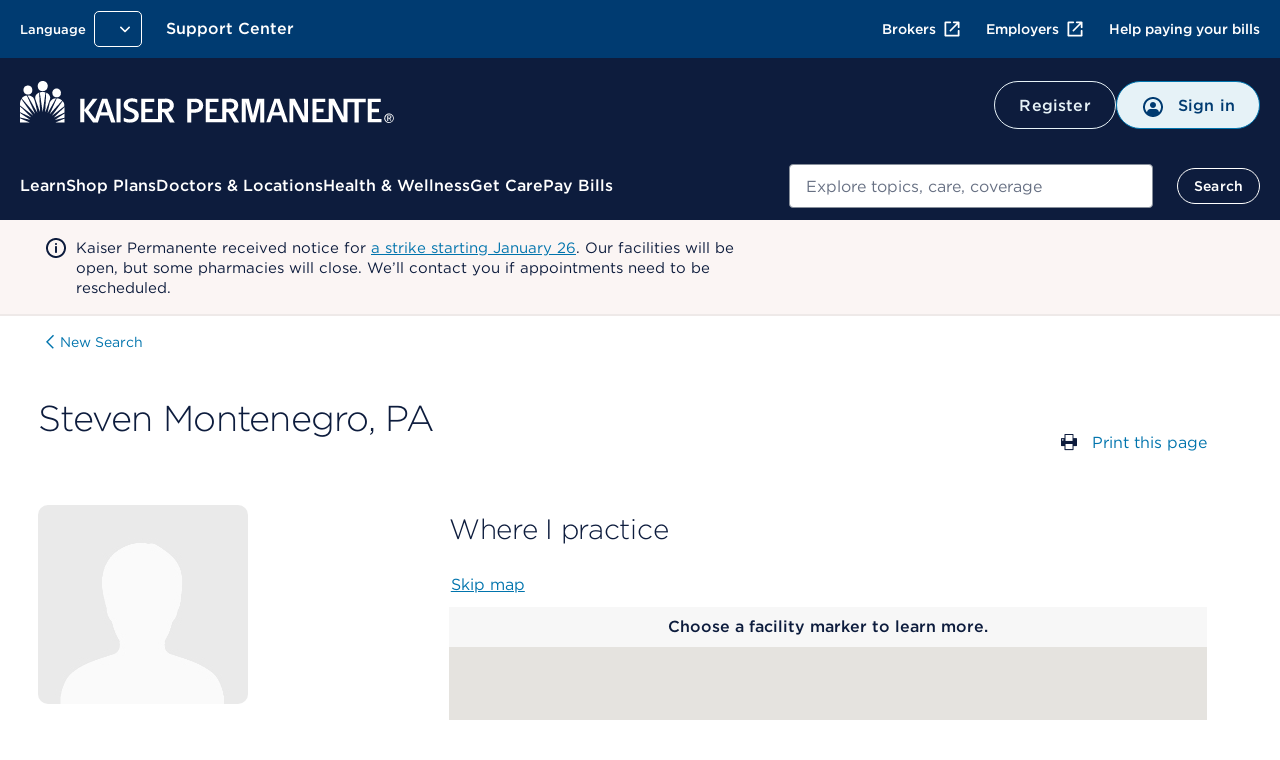

--- FILE ---
content_type: text/html; charset=UTF-8
request_url: https://healthy.kaiserpermanente.org/southern-california/physicians/steven-montenegro-3591366
body_size: 39389
content:


<!DOCTYPE HTML>



<html lang="en-US">

<head>






<meta charset="UTF-8"/>
<meta http-equiv="X-UA-Compatible" content="IE=edge, chrome=1"/>
<meta name="viewport" content="width=device-width, initial-scale=1.0"/>

<!-- Meta tags Override for SEO purposes-->


<title>Steven Montenegro, PA - Physician Assistant | Kaiser Permanente</title>
<meta name="description" content="Steven Montenegro, PA practices in southern-california. See full profile for credentials, specialty, location(s), and contact information."/>
<script defer="defer" type="text/javascript" src="https://rum.hlx.page/.rum/@adobe/helix-rum-js@%5E2/dist/rum-standalone.js" data-routing="env=prod,tier=publish,ams=Kaiser Permanente (Walnut)"></script>
<link rel="canonical" href="https://healthy.kaiserpermanente.org/southern-california/physicians/steven-montenegro-3591366"/>



<script type="text/javascript">
  const initMYCRedirect = () => {
    try {
      const isSignedOn = /isSignedOn=true/.test(document.cookie);
      if (isSignedOn) {
        const isMYCPilotUsr = /myChartPilotUser=true/.test(document.cookie);
        const mycURLDOM = document.querySelector("meta[name='myc:url']");
        const mycUrl = mycURLDOM?.getAttribute('content');
        console.log('[initMYCRedirect]: Checking cookie MYC ..');
        if (isMYCPilotUsr && mycUrl) {
          console.log('[initMYCRedirect]: Redirecting to MYC Page..');
          redirectToNewURL(mycUrl);
        }
      }
    } catch (err) {
      console.log('[initMYCRedirect]: Something went wrong initMYCRedirect', err);
    }
  }

  const redirectToNewURL = (destUrl) => {
    if (destUrl != window.location.href) {
      window.location.href = destUrl;
    }
  }
  initMYCRedirect();

</script>

<script type="application/json" id="page-properties">
   {"deferPL":false,"mappedParams":[]}
</script>


  <meta name="kp:region" content="Southern California"/>

  <meta name="kp:publication-type" content="page"/>








<meta name="seo-properties"/>

<meta http-equiv="content-type" content="text/html; charset=UTF-8"/>


<meta http-equiv="x-dns-prefetch-control" content="on"/>
<link rel="dns-prefetch" href="https://assets.adobedtm.com"/>
<link rel="dns-prefetch" href="https://cdn.tt.omtrdc.net"/>
<link rel="dns-prefetch" href="https://kaiser.demdex.net"/>
<link rel="dns-prefetch" href="https://kaiser.tt.omtrdc.net"/>
<link rel="dns-prefetch" href="https://smetrics.kaiserpermanente.org"/>
<link rel="dns-prefetch" href="https://statse.webtrendslive.com"/>
<link rel="dns-prefetch" href="https://s.webtrends.com"/>








<meta property="og:locale" content="en_US"/>
<meta property="og:type" content="article"/>
<meta property="searchable" content="yes"/>
<meta property="twitter:card" content="summary"/>
<meta property="twitter:site" content="@kpthrive"/>
<meta name="google" content="nositelinkssearchbox"/>
<meta name="facebook-domain-verification" content="ur90fre4r3qqke1sgrepku7ou7bpfh"/>



<link rel="icon" href="/etc.clientlibs/settings/wcm/designs/kporg/kp-foundation/clientlib-modules/styleguide/resources/assets/images/favicon-16x16.png" type="image/x-icon"/>

<script type='application/ld+json'>
{
	"@context": "http://www.schema.org",
	"@type": "WebSite",
	"name": "Kaiser Permanente",
	"url": "https://healthy.kaiserpermanente.org",
  "sameAs": [
    "http://facebook.com/kpthrive",
    "http://twitter.com/kpthrive",
    "https: //www.youtube.com/user/kaiserpermanenteorg",
    "https: //www.pinterest.com/kpthrive",
    "https: //www.instagram.com/kpthrive"
  ]
}
</script>






<script>
    var targetPage = window.location.pathname;
    var targetHash = window.location.hash.replace('#', '');
    if (/^\/[^\/]*?\/secure\//i.test(targetPage) && !/isSignedOn=true/.test(document.cookie)) {
        var date = new Date();
        date.setHours(date.getHours() + 1)
        var options = ';domain=.kaiserpermanente.org; expires=' + date.toUTCString() + '; path=/';
        document.cookie = 'DSTargetPage=' + targetPage + options;
        document.cookie = 'DSTargetHash=' + targetHash + options;
        location.href = '/sign-on.html';
    }
</script>
<script>
    var jsonConfigs = {
        "global": JSON.parse("{\n  \x22googleMapsKey\x22: \x22AIzaSyDZlQemL\u002DMiyVQkK_KhQFu69l1l3yqQg8c\x22,\n  \x22userProfileFeature\x22: \x22all\x22,\n  \x22entitlementsApiUri\x22: \x22\/mycare\/v2.0\/entitlements\x22,\n  \x22apiKey\x22: \x22kprwd19696894446387888128\x22,\n  \x22myChartWebPivotEntitlements\x22: 298,\n  \x22autocompleteUrl\x22: \x22https:\/\/apims.kaiserpermanente.org\/kp\/care\/api\/sda\/kp\u002Dsearch\u002Dapi\/v1\/api\/kporg\/autocomplete\/v1\x22,\n  \x22auditServiceUrl\x22: \x22https:\/\/apims.kaiserpermanente.org\/kp\/mycare\/api\/kpd\/hermes_gate\/v1\/audit\x22,\n  \x22activityEndpoint\x22: \x22https:\/\/apims.kaiserpermanente.org\/kp\/mycare\/prompt\u002Dbff\/v1\/activity\x22,\n  \x22careUserApiUri\x22: \x22\/care\/v1.0\/user\x22,\n  \x22apipApiUrl\x22: \x22https:\/\/apip.kaiserpermanente.org\x22,\n  \x22genesysEnv\x22: \x22E2E\x22,\n  \x22promptBFFUrl\x22: \x22https:\/\/apims.kaiserpermanente.org\/kp\/mycare\/prompt\u002Dbff\/v1\/promptslist\x22,\n  \x22myChartPilotEntitlements\x22: 297,\n  \x22kpwaHomeUrl\x22: \x22https:\/\/wa\u002Dmember.kaiserpermanente.org\/home\/\x22,\n  \x22apiUrl\x22: \x22https:\/\/healthy.kaiserpermanente.org\x22,\n  \x22proxyApiUri\x22: \x22\/mycare\/v2.0\/proxyinformation\x22,\n  \x22dsDomainUrl\x22: \x22\x22,\n  \x22supportedBrowsers\x22: {\n    \x22required\x22: {\n      \x22e\x22: \u002D10,\n      \x22f\x22: \u002D10,\n      \x22o\x22: \u002D10,\n      \x22s\x22: \u002D10,\n      \x22c\x22: \u002D10\n    },\n    \x22insecure\x22: true,\n    \x22api\x22: 2021.06\n  },\n  \x22profileEndpoint\x22: \x22https:\/\/apims.kaiserpermanente.org\/kp\/mycare\/digital\u002Didentity\/di\u002Dbff\u002Dpnpuserprofile\/v2\/profile\x22,\n  \x22componentName\x22: \x22KP Foundation\x22,\n  \x22globalConsentEndpoint\x22: \x22https:\/\/apims.kaiserpermanente.org\/kp\/mycare\/prompt\u002Dbff\/v1\/consents{{CONSENT_ID}}\x22,\n  \x22profileUpdateEndpoint\x22: \x22https:\/\/apims.kaiserpermanente.org\/kp\/mycare\/prompt\u002Dbff\/v1\/promptinfo\x22,\n  \x22dsTargetApp\x22: \x22\x22,\n  \x22alertsBFFUrl\x22: \x22https:\/\/apims.kaiserpermanente.org\/kp\/mycare\/alertsbff\x22,\n  \x22removeTokenApi\x22: \x22https:\/\/apims.kaiserpermanente.org\/kp\/mycare\/api\/kpd\/siae\/vicapplication\/v1r\/token\x22,\n  \x22logoutUrl\x22: \x22\/health\/mycare\/logout.wpp\x22,\n  \x22regionSwitchBFFUrl\x22: \x22https:\/\/apims.kaiserpermanente.org\/kp\/mycare\/api\/kpd\/iam\/regionswitcher\u002Dservice\/v1\/switch\x22,\n  \x22craProxyCheckUrl\x22: \x22https:\/\/apims.kaiserpermanente.org\/kp\/mycare\/kpd\/id\u002Daffm\u002Dservice\/v1\/members\/relationships\/craproxycheck\x22,\n  \x22getSchedulingWorkflowDataApi\x22: \x22Scheduling\/GetSchedulingWorkflowData\x22,\n  \x22pharmacyEntitlementCode\x22: 840,\n  \x22configUrl\x22: \x22\/config\u002Djson\/kp\u002Dfoundation.json\x22,\n  \x22careGapsBFFpcpUrl\x22: \x22https:\/\/apims.kaiserpermanente.org\/kp\/mycare\/wppctbff\/v1\/patient\u002Dcare\u002Dteam\/general\x22,\n  \x22userComponentName\x22: \x22User Profile Component\x22,\n  \x22vucGetAdaSessionBFFUrl\x22: \x22https:\/\/apims.kaiserpermanente.org\/kp\/prod\/mycare\/appointment\u002Dcenter\/apptctr\u002Dcarerecommendation\u002Dsvc\/v1\/getAdaSession?esb\u002Denvlbl\\u003dPROD\x22,\n  \x22eppDocumentsEndpoint\x22: \x22https:\/\/apims.kaiserpermanente.org\/kp\/mycare\/digital\u002Didentity\/di\u002Dbff\u002Duserpreferences\/v2\/documents?envlbl\\u003dprod\x22,\n  \x22careGapsBFFserviceUrl\x22: \x22https:\/\/apims.kaiserpermanente.org\/kp\/mycare\/bhprvntcaregapsbff\/v1\/caregaps\x22,\n  \x22wrapperUrl\x22: \x22https:\/\/apims.kaiserpermanente.org\/kp\/mycare\/api\/kpd\/genesyschat\/v1\/chat\/ChatInbound\x22,\n  \x22botDirectLine\x22: \x22https:\/\/directline.botframework.com\/v3\/directline\/tokens\/refresh\x22,\n  \x22pmsProxyVersionId\x22: 2.2,\n  \x22dsEnvList\x22: \x22\x22,\n  \x22careGapsBFFappName\x22: \x22BH\x22,\n  \x22jsonHash\x22: \x22c6bad29fa85eaaf2a2d658a80b432604de86b757c2a7ce315a0d284661c0483f\x22,\n  \x22createProxyApiUri\x22: \x22\/mycare\/v2.0\/createproxyaccount\x22,\n  \x22proxyNoCacheApiUri\x22: \x22\/mycare\/v2.1\/proxyinformation\x22,\n  \x22getTokenApi\x22: \x22https:\/\/apims.kaiserpermanente.org\/kp\/mycare\/api\/kpd\/siae\/vicapplication\/v1r\/token\x22,\n  \x22eventNotificationApiUrl\x22: \x22\/v1\/event\u002Dnotification\/alerts?rxAlerts\\u003dON\x22,\n  \x22memberDataApiUri\x22: \x22\/mycare\/membership\/v1.0\/account\x22,\n  \x22keepAliveComponentName\x22: \x22Keep Alive Component\x22,\n  \x22api.keepalive.timeout\x22: 3000,\n  \x22promptBffConsumerKey\x22: \x22Z5OkZ8UDwKze2sARCiRVDiFmBAodrRmJ\x22,\n  \x22surveyUrl\x22: \x22https:\/\/apims.kaiserpermanente.org\/kp\/mycare\/api\/kpd\/siae\/vicapplication\/v1r\/survey\x22,\n  \x22myChartBackLink\x22: [\n    {\n      \x22key\x22: \x22mychartma\/home\x22,\n      \x22value\x22: \x22Welcome!\x22\n    },\n    {\n      \x22key\x22: \x22mychartma\/visits\x22,\n      \x22value\x22: \x22Appointments and Visits\x22\n    },\n    {\n      \x22key\x22: \x22mychartma\/visits\/visitdetails\x22,\n      \x22value\x22: \x22Appointment Details\x22\n    },\n    {\n      \x22key\x22: \x22mychartma\/healthadvisories\x22,\n      \x22value\x22: \x22Preventive Care\x22\n    },\n    {\n      \x22key\x22: \x22mychartma\/clinical\/careteam\x22,\n      \x22value\x22: \x22Care Team and Recent Providers\x22\n    },\n    {\n      \x22key\x22: \x22mychartma\/app\/communication\u002Dcenter\x22,\n      \x22value\x22: \x22Message Center\x22\n    },\n    {\n      \x22key\x22: \x22mychartma\/app\/self\u002Darrival\/result\x22,\n      \x22value\x22: \x22Almost done!\x22\n    }\n  ],\n  \x22myChartProxyUrl\x22: \x22https:\/\/apims.kaiserpermanente.org\/kp\/mycare\/api\/kpd\/mychart\/v1\/proxy\/target\x22,\n  \x22appName\x22: \x22AEM\x22,\n  \x22entitlementsComponentName\x22: \x22Entitlements Component\x22,\n  \x22hopeUserProfileApi\x22: \x22https:\/\/apims.kaiserpermanente.org\/kp\/mycare\/api\/kpd\/pznhope\/v1\/userProfile\x22,\n  \x22env\x22: \x22prod\x22,\n  \x22patientPhotoBFFConsumerKey\x22: \x22cGciGvA851vaBxzK6RINwbAeisUgsQ2S\x22,\n  \x22proxyComponentName\x22: \x22Proxy Component\x22,\n  \x22marketoHostUrl\x22: \x22go.kaiserpermanente.org\x22,\n  \x22mycareUserApiUri\x22: \x22\/mycare\/v1.0\/user\x22,\n  \x22clinicalEntitlementCode\x22: 242,\n  \x22craDxpLinkRocUrl\x22: \x22https:\/\/apims.kaiserpermanente.org\/kp\/mycare\/api\/kpd\/iam\/visiting\u002Dmember\u002Dservice\/v1\/dxplinkroc\x22,\n  \x22searchUtteranceApi\x22: \x22https:\/\/apims.kaiserpermanente.org\/kp\/mycare\/api\/kpd\/siae\/vicapplication\/v1r\/nlpCardNames?message\\u003d\x22,\n  \x22userNameApiUri\x22: \x22\/mycare\/v1.0\/username\x22,\n  \x22docTypeCategories\x22: {\n    \x22billing\x22: [\n      5,\n      31,\n      54\n    ],\n    \x22coverageBenefits\x22: [\n      2,\n      3,\n      7,\n      12,\n      13,\n      21,\n      25,\n      52\n    ],\n    \x22appointment\x22: [\n      101\n    ],\n    \x22pharmacy\x22: [\n      100\n    ],\n    \x22estimates\x22: []\n  },\n  \x22regionSwithWASUrl\x22: \x22https:\/\/wa\u002Dmember.kaiserpermanente.org\/home\/\x22,\n  \x22activeChatApiUrl\x22: \x22https:\/\/apims.kaiserpermanente.org\/kp\/mycare\/api\/kpd\/genesyschat\/v1\/chat\/activeChat\x22,\n  \x22docTypeList\x22: {\n    \x222\x22: {\n      \x22recommended\x22: true\n    },\n    \x223\x22: {\n      \x22recommended\x22: false\n    },\n    \x225\x22: {\n      \x22recommended\x22: false\n    },\n    \x227\x22: {\n      \x22recommended\x22: false\n    },\n    \x2212\x22: {\n      \x22recommended\x22: true\n    },\n    \x2213\x22: {\n      \x22recommended\x22: true\n    },\n    \x2221\x22: {\n      \x22recommended\x22: true\n    },\n    \x2225\x22: {\n      \x22recommended\x22: true\n    },\n    \x2231\x22: {\n      \x22recommended\x22: false\n    },\n    \x2252\x22: {\n      \x22recommended\x22: true\n    },\n    \x2254\x22: {\n      \x22recommended\x22: false\n    }\n  },\n  \x22uidlBFFUrl\x22: \x22https:\/\/apims.kaiserpermanente.org\/kp\/mycare\/api\/kpd\/uidatalayer\/v1\x22,\n  \x22patientPhotoBFFUrl\x22: \x22https:\/\/apims.kaiserpermanente.org\/kp\/prod\/mycare\/\/digital\u002Didentity\/di\u002Dbff\u002Dpnpuserprofile\/v2\/profile\/photo?esb\u002Denvlbl\\u003dPROD\x22,\n  \x22googleClientKey\x22: \x22gme\u002Dkaiserfoundation\x22\n}")
    };
    jsonConfigs.global.appName = "kp\u002Dfoundation";
    jsonConfigs.dsTargetApps = jsonConfigs.global.dsTargetApp;
    if(true) {
        jsonConfigs.feature = JSON.parse("{\n  \x22jsonHash\x22: \x229b9da326b7e0043077685d89df65a9495301171dd698959ee60b82117fa6fdb7\x22,\n  \x22envName\x22: \x22prod\x22,\n  \x22appName\x22: \x22kp\u002Djkp\u002Dfdl\u002Dmydoctor\x22\n}");
        jsonConfigs.feature.appName = "kp\u002Djkp\u002Dfdl\u002Dmydoctor";
    };
</script>






    
<script src="/etc.clientlibs/settings/wcm/designs/kporg/ist-ui-data-layer-config/clientlib-modules/uidatalayer.ACSHASHa673686d745d881c5101ac37334affcc.js"></script>




    
<script src="/etc.clientlibs/clientlibs/granite/jquery.ACSHASH1fc733054ddb2e2fcd4a0f763671047b.js"></script>
<script src="/etc.clientlibs/settings/wcm/designs/kporg/kp-foundation/clientlib-modules/aem-granite.ACSHASH0c7e22f4650165f930083fe6c0a3e9ae.js"></script>




<script>
   jQuery.ajaxPrefilter( function( s ) {
    if ( s.crossDomain ){         
	s.contents.script = false;
    }
  });
</script>
<script type="text/javascript">
            (function() {
                window.ContextHub = window.ContextHub || {};

                /* setting paths */
                ContextHub.Paths = ContextHub.Paths || {};
                ContextHub.Paths.CONTEXTHUB_PATH = "/etc/cloudsettings/default/contexthub";
                ContextHub.Paths.RESOURCE_PATH = "\/content\/kporg\/en\/southern\u002Dcalifornia\/physicians\/_jcr_content\/contexthub";
                ContextHub.Paths.SEGMENTATION_PATH = "\/etc\/segmentation\/contexthub";
                ContextHub.Paths.CQ_CONTEXT_PATH = "";

                /* setting initial constants */
                ContextHub.Constants = ContextHub.Constants || {};
                ContextHub.Constants.ANONYMOUS_HOME = "/home/users/f/fYCauBjHIJ3GnjeSzcUd";
                ContextHub.Constants.MODE = "no-ui";
            }());
        </script><script src="/etc/cloudsettings/default/contexthub.kernel.js" type="text/javascript"></script>

<script type="text/javascript">
            if ( !window.CQ_Analytics ) {
                window.CQ_Analytics = {};
            }
            if ( !CQ_Analytics.TestTarget ) {
                CQ_Analytics.TestTarget = {};
            }
            CQ_Analytics.TestTarget.clientCode = 'kaiser';
            CQ_Analytics.TestTarget.currentPagePath = '\/content\/kporg\/en\/southern\u002Dcalifornia\/physicians';
        </script>
    <script src="/etc.clientlibs/cq/testandtarget/clientlibs/testandtarget/parameters.ACSHASHa16fffacb27c809cfa4be81fe0c78255.js"></script>
<script src="/etc.clientlibs/cq/personalization/clientlib/personalization/integrations/commons.ACSHASH1983805a11973fdc19ebbefa99e262c4.js"></script>
<script src="/etc.clientlibs/cq/testandtarget/clientlibs/testandtarget/atjs-integration.ACSHASHa22efedf7e7bfad40ecfe59978aed7e2.js"></script>





<meta data-patient-photo-enable="false"/>



    
<link rel="stylesheet" href="/etc.clientlibs/settings/wcm/designs/kporg/kp-foundation/clientlib-modules/styleguide.ACSHASH4c3c23178a5f83c6e83618222158a946.css" type="text/css">





    
<link rel="stylesheet" href="/etc.clientlibs/settings/wcm/designs/kporg/kp-foundation/clientlib-utilities/ds1-header.ACSHASH683307d8a6adff028bce31ce4f516f11.css" type="text/css">





    
<link rel="stylesheet" href="/etc.clientlibs/settings/wcm/designs/kporg/kp-foundation/clientlib-all.ACSHASH27572b4fc0ec0a0e105b7567a7d6d1fc.css" type="text/css">




    
<script src="/etc.clientlibs/settings/wcm/designs/kporg/kp-foundation/clientlib-external.ACSHASHee96b89866c36fdfbaa11319a130839b.js"></script>





    
<script src="/etc.clientlibs/settings/wcm/designs/kporg/kp-foundation/clientlib-all.ACSHASH843d00efd4ba5a89831af7a0b9452084.js"></script>











    
<link rel="stylesheet" href="/etc.clientlibs/settings/wcm/designs/kporg/kp-jkp-fdl-mydoctor/clientlib-all.ACSHASH5c65da1d254be359f9437dff73a3cdea.css" type="text/css">
<script src="/etc.clientlibs/settings/wcm/designs/kporg/kp-jkp-fdl-mydoctor/clientlib-all.ACSHASH16886f0cfd4f2a7adf6638a287551dfa.js"></script>







   
   


   
   





<script>

var digitalData = {

    page : {
            pageInfo : {
                pageName : "kporg:en:southern-california:physicians.steven-montenegro-o"
            },
            category : {
                primaryCategory : "kporg",
                subCategory1 : "kporg:en",
                subCategory2 : "kporg:en:southern\u002Dcalifornia",
                subCategory3 : "kporg:en:southern\u002Dcalifornia:physicians",
                subCategory4 : "",
                subCategory5 : ""
            }
        },
        user : {
           profile : {
            },
            segment : {
            }
        },
        global : {
        	feature_name : "physicians",
          guid : ""
        }
    }   
</script>



    
    
    <script src="//assets.adobedtm.com/dca8f73c45d4/b9ce7f4a7419/launch-327d8c2d999e.min.js" async></script>

</head>

<body class="kp-theme-ds1 sg-spacing" data-node-name="physicians" data-alert-disabled="false" data-resume-chat-banner-disabled="false" data-enterprise-chat-bubble-enabled="true">





    
        
        
        
        

<div class="kp-global-header-component screen-only" data-analytics-location="kp-global-header">
   		



<div id="proxy-error-placeholder-id" data-uri="/southern-california/system/messages/gem/1005.data.json"></div>

   	
      
      
	   	
         
         
            






<script src="/etc.clientlibs/settings/wcm/designs/kporg/autocomplete/clientlib.all.ACSHASH84816642e394a20b08a57064c7a376ad.js"></script>
<link rel="stylesheet" href="/etc.clientlibs/settings/wcm/designs/kporg/autocomplete/clientlib.all.ACSHASHd36099873a5a991fba53839c0178d625.css" type="text/css"/>

<header id="kp-header" class="kp-header non-authenticated universal exposed-search theme-nt-mobile-inky-blue" data-analytics-location="kp-header">
  <div class="kp-header__dim"></div>
  <div class="kp-header__top-header">
    <div class="kp-header__rows-container">
      <!-- Utility Links-->
          







<ul class="kp-header__util-links" data-analytics-location="utility-links" role="presentation">
    <!-- Region and language Pickers-->
    <li class="region-and-language-selector">
      <section class="provisional-header">
        
          
        
        <div>



<div class="language-picker-container">
    
  
  
  
  <div class="drop-menu-pattern" data-menu-type="language" data-select-label="selected">
      <div class="drop-menu">
        <label class="drop-menu-label">
          <span class="drop-menu-label-text">Language</span>
        </label>
        <button class="drop-menu-dropdown">
          <span class="drop-menu-button-text"></span>
          <img class="drop-down-menu-chevron" src="/etc.clientlibs/settings/wcm/designs/kporg/kp-foundation/clientlib-modules/styleguide/resources/assets/icons/chevron-down-white.svg" alt="" width="20" height="20"/>
        </button>
        <ul class="drop-menu-list"></ul>
        <div class="drop-menu-data" style="display:none" data-selected="true" data-name="English" data-language-path="https://healthy.kaiserpermanente.org/southern-california/physicians/steven-montenegro-3591366" data-locale-cookie="en-US" data-language-picker="en" data-locale="en" data-analytics-type="link" data-analytics-click="language:English" data-analytics-location="southern-california-physicians-steven-montenegro-3591366">
        </div>
<div class="drop-menu-data" style="display:none" data-selected="false" data-name="Español" data-language-path="https://espanol.kaiserpermanente.org/es/southern-california/physicians/steven-montenegro-3591366" data-locale-cookie="es-US" data-language-picker="es" data-locale="es" data-analytics-type="link" data-analytics-click="language:Español" data-analytics-location="southern-california-physicians-steven-montenegro-3591366">
        </div>
<div class="drop-menu-data" style="display:none" data-selected="false" data-name="Chinese" data-language-path="https://healthy.kaiserpermanente.org/zh/southern-california/physicians/steven-montenegro-3591366" data-locale-cookie="zh-US" data-language-picker="zh" data-locale="zh" data-analytics-type="link" data-analytics-click="language:Chinese" data-analytics-location="zh-southern-california-physicians-steven-montenegro-3591366">
        </div>
<div class="drop-menu-data" style="display:none" data-selected="false" data-name="Vietnamese" data-language-path="https://healthy.kaiserpermanente.org/vi/southern-california/physicians/steven-montenegro-3591366" data-locale-cookie="vi-US" data-language-picker="vi" data-locale="vi" data-analytics-type="link" data-analytics-click="language:Vietnamese" data-analytics-location="vi-southern-california-physicians-steven-montenegro-3591366">
        </div>

      </div>
  </div>

</div>
</div>
      </section>
      <!-- Region and language Pickers End-->
    </li>

    <!-- Support Center Utility Link-->
    

      
      
        
          <li id="support-logged-out-utility-link" style="display:none" class="kp-header__util-link--desktop"> 
            
    
   <a data-analytics-location="cta:Support Center" class="     " href="/southern-california/support#my-support" data-analytics-click="Support Center" data-analytics-type="link">
          
          
          Support Center
      </a>

          </li>
        
        
          <li id="support-logged-in-utility-link" style="display:none" class="kp-header__util-link--desktop"> 
            
    
   <a data-analytics-location="cta:Support Center" class="     " href="/secure/support" data-analytics-click="Support Center" rel="nofollow" data-analytics-type="link">
          
          
          Support Center
      </a>

          </li>
        
      
    
    <!-- Support Center Utility Link End-->

    <li class="kp-header__cross-site-nav-wrap">
      <!-- Cross-Site Navigation -->
      <nav aria-label="Additional resources">
              
      <ul class="kp-header__cross-site-nav">              
        <li>
          <a data-skip-ext-icon="true" href="https://account.kp.org/business/broker/broker-landing" target="_blank" title="Opens in a new window, external" data-analytics-type="link" data-analytics-click="Brokers" data-analytics-location="link:Brokers">
            Brokers<svg class="kp-header__cross-site-nav__icon" width="24" height="24" fill="currentColor" viewBox="0 0 24 24" aria-hidden="true">
              <use href="/etc.clientlibs/settings/wcm/designs/kporg/kp-foundation/clientlib-modules/styleguide/resources/assets/images/openinnewwindow-link-icon.svg#link-icon"></use>
            </svg>
          </a>
        </li>
                    
        <li>
          <a data-skip-ext-icon="true" href="https://business.kaiserpermanente.org" target="_blank" title="Opens in a new window, external" data-analytics-type="link" data-analytics-click="Employers" data-analytics-location="link:Employers">
            Employers<svg class="kp-header__cross-site-nav__icon" width="24" height="24" fill="currentColor" viewBox="0 0 24 24" aria-hidden="true">
              <use href="/etc.clientlibs/settings/wcm/designs/kporg/kp-foundation/clientlib-modules/styleguide/resources/assets/images/openinnewwindow-link-icon.svg#link-icon"></use>
            </svg>
          </a>
        </li>
                    
        <li>
          <a data-skip-ext-icon="true" href="/southern-california/help-paying-your-bill" data-analytics-type="link" data-analytics-click="Help paying your bills" data-analytics-location="link:Help paying your bills">
            Help paying your bills
          </a>
        </li>
      </ul>
            
      </nav>
      
      <!-- Cross-Site Navigation -->
    </li>    

    <!-- My account and area of care -->
    <li id="kp-header__utility_links" class="kp-header__signin-or-register-utility-links" style="display:none">
      <section class="provisional-header">
        
        <div>








<div class="account-picker-container">
    <div id="account_details" class="drop-menu-pattern" data-menu-type="account" data-select-label="selected">
        <div class="drop-menu">
            <label class="drop-menu-label">
                <span class="drop-menu-label-text"></span>
            </label>
            <button class="drop-menu-dropdown">
                <img class="drop-menu-button-img" src="/etc.clientlibs/settings/wcm/designs/kporg/kp-foundation/clientlib-modules/styleguide/resources/assets/icons/profilecircle.svg" aria-hidden="true" alt="" width="24" height="24"/>
                <span class="drop-menu-button-text">My Account</span>
                <img class="drop-down-menu-chevron" src="/etc.clientlibs/settings/wcm/designs/kporg/kp-foundation/clientlib-modules/styleguide/resources/assets/icons/chevron-down-white.svg" alt="" width="24" height="24"/>
            </button>
            <ul class="drop-menu-list"></ul>
            <div class="drop-menu-data" style="display:none" data-name="Profile &amp; Preferences" data-account-uri="/secure/profile" data-analytics-type="dropdown" data-analytics-click="Profile &amp; Preferences" data-analytics-location="kp-header"></div>
<div class="drop-menu-data" style="display:none" data-name="Act for a Family Member" data-account-uri="/secure/profile/act-for-a-family-member" data-analytics-type="dropdown" data-analytics-click="Act for a Family Member" data-analytics-location="kp-header"></div>
<div class="drop-menu-data" style="display:none" data-name="My Documents" data-account-uri="/secure/my-documents" data-analytics-type="dropdown" data-analytics-click="My Documents" data-analytics-location="kp-header"></div>
<div class="drop-menu-data" style="display:none" data-name="Support Center" data-account-uri="/secure/support" data-analytics-type="dropdown" data-analytics-click="Support Center" data-analytics-location="kp-header"></div>
<div class="drop-menu-data" style="display:none" data-name="Sign out" data-account-uri="/health/mycare/logout.wpp" data-icon="/content/dam/kporg/header-ds2/icons/arrow_right_start.svg" data-icon-alt="Sign out" data-analytics-type="dropdown" data-analytics-click="Sign out" data-analytics-location="kp-header"></div>

        </div>
    </div>
</div>
</div>
      </section>
    </li>
    <!-- My account and area of care End -->
  </ul>

      <!-- Utility Links End-->

      <!-- Branding Mobile -->
          





<!-- Branding Mobile -->
<div class="kp-header__branding-mobile">
    <div class="primary screen-only">
        
          
            <a href="/southern-california" id="accessCareMobile" data-analytics-type="image" data-analytics-click="kp-logo" data-analytics-location="kp-header-logo" data-skip-ext-icon="true">
               <img class="logo-icon" data-analytics-type="image" data-analytics-click="kp-logo" data-analytics-location="kp-header-logo" width="150" height="40" alt="Kaiser Permanente logo" src="/etc.clientlibs/settings/wcm/designs/kporg/kp-foundation/clientlib-modules/styleguide/resources/images/kp-logo-stacked-white.svg"/>
            </a>
          
    </div>
</div>
<!-- Branding Mobile -->

<!-- Mobile Buttons -->

    <div class="kp-header__mobile-buttons">
        
            <a href="/consumer-sign-on" class="mobile-signin-button mobile-header-button" data-analytics-location="cta:Sign in" data-analytics-type="link" data-analytics-click="Sign in" id="mobile-signon-id">
                <span class="icon">
                <img src="/etc.clientlibs/settings/wcm/designs/kporg/kp-foundation/clientlib-modules/styleguide/resources/assets/icons/profilecircle.svg" aria-hidden="true" alt="" width="24" height="24" data-analytics-location="cta:Sign in" data-analytics-type="link" data-analytics-click="Sign in"/>
                </span>
                <span class="signin-btn-text" id="signin-btn-text-id" data-analytics-location="cta:Sign in" data-analytics-type="link" data-analytics-click="Sign in">Sign in
                </span>
            </a>
        
        
            <button class="mobile-header-button btn-pushdown-trigger" aria-labelledby="menu-btn-text-id-0" data-analytics-location="mobile-menu-button">
                <span class="screenreader-only" id="navigation-menu-text-1"></span>
                <span class="icon">
                <img src="/etc.clientlibs/settings/wcm/designs/kporg/kp-foundation/clientlib-modules/styleguide/resources/assets/icons/menu.svg" alt="" width="24" height="24"/>
                </span>
                <span class="icon__close hidden">
                    <img src="/etc.clientlibs/settings/wcm/designs/kporg/kp-foundation/clientlib-modules/styleguide/resources/assets/icons/close-small.svg" alt="" width="24" height="24"/>
                </span>
                <span class="menu-btn-text" id="menu-btn-text-id-0" aria-hidden="true">Menu</span>
            </button>
        
    </div>


<!-- Mobile Buttons(end)-->

      <!-- Branding Mobile End-->
    </div>
  </div>

  <div id="search-device-position" style="display:none"></div>
  <div id="search-device-position-megamenu" style="display:none"></div>

  <!-- Navigation Outer Container-->
  <div class="kp-header-global-menu pushdown-nav" id="kp-header-global-menu">
    <div class="kp-header-global-menu__navigation-outer-container">
      <span class="screenreader-only device-only">Beginning of navigation menu</span>

	<!-- Branding -->
	 
	  
		  <div id="header-logged-out-midbar" style="display:none">






<!-- Middle Bar -->
<div class="kp-header__middle-bar">
    <!-- Branding -->
    <div class="kp-header__branding">
      <div class="primary screen-only">
        
        
          <a href="/southern-california" id="accessCare" data-analytics-type="image" data-analytics-click="kp-logo" data-analytics-location="kp-header-logo" data-skip-ext-icon="true">
              <img class="logo-long" data-analytics-type="image" data-analytics-click="kp-logo" data-analytics-location="kp-header-logo" width="374" height="42" alt="Kaiser Permanente logo" src="/etc.clientlibs/settings/wcm/designs/kporg/kp-foundation/clientlib-modules/styleguide/resources/images/kp-logo-horizontal-white.svg"/>
          </a>
        
      </div>
    </div>
    <!-- /Branding -->
    <!-- Account CTAs -->
     
      <div class="kp-header__account-ctas">
        <a class="button -inverted -dark -register" href="/register" data-analytics-type="link" data-analytics-location="cta:Register" data-analytics-click="Register">
          Register
        </a>
        <a class="button -dark -sign-in" href="/consumer-sign-on" data-analytics-location="cta:Sign in" data-analytics-type="link" data-analytics-click="Sign in">
          <img class="drop-menu-button-img" src="/etc.clientlibs/settings/wcm/designs/kporg/kp-foundation/clientlib-modules/styleguide/resources/assets/icons/profilecircle.svg" alt="" width="24" height="24" data-analytics-location="cta:Sign in" data-analytics-type="link" data-analytics-click="Sign in"/>
          <span data-analytics-location="cta:Sign in" data-analytics-type="link" data-analytics-click="Sign in">Sign in
          </span>
        </a>
      </div>
    
    
    <!-- /Account CTAs -->
</div>
<!-- /Middle Bar --></div>
		  <div id="header-logged-in-midbar" style="display:none" class="kp-header__middle-bar">
		      





<!-- Branding -->
<div class="kp-header__branding">
  <div class="primary screen-only">
      
      
          <a href="/southern-california" id="accessCareDesktop" data-analytics-type="image" data-analytics-click="kp-logo" data-analytics-location="kp-header-logo" data-skip-ext-icon="true">
              <img class="logo-long" data-analytics-type="image" data-analytics-click="kp-logo" data-analytics-location="kp-header-logo" width="374" height="42" alt="Kaiser Permanente logo" src="/etc.clientlibs/settings/wcm/designs/kporg/kp-foundation/clientlib-modules/styleguide/resources/images/kp-logo-horizontal-white.svg"/>
          </a>
      
  </div>
</div>
<!-- /Branding -->
 <!-- Account CTAs -->
 
  <!-- /Account CTAs -->

		      
			      <div id="autocomplete-search-secure" class="exposed-search-secure">




<!-- Authenticated Search Desktop -->											
<div class="kp-header__authenticated-search-desktop">
    <div class="swap-position" data-device-position="search-device-position-megamenu">
      <!-- Autocomplete search pattern -->
        <div id="autocomplete-exposed-search-secure" class="autocomplete-search -ds2 -exposed-search" data-recommended-links="true" data-recommended-links-url="" data-recommended-links-announcement="displaying recommended links" data-recommended-links-tracking="Recommended Links" data-search-suggestions="true" data-search-suggestions-url="" data-search-suggestions-announcement="displaying search suggestions" data-search-suggestions-tracking="Suggested Queries" data-reset-announcement="no recommendations or suggestions" data-input-width="" data-analytics-location="kp-header-search button" data-analytics-click="search" data-analytics-type="button">
            <form class="autocomplete-search__form" autocomplete="off" autocorrect="off" autocapitalize="off" spellcheck="false" method="get" onsubmit="return false" action="/southern-california/physicians/">
                <div class="autocomplete-search__top-bar">
                <div class="autocomplete-search__combobox clear-input-field">
                    <label class="autocomplete-search__label screenreader-only">Search</label>
                    <div class="autocomplete-search__input__container">
                    <input role="combobox" class="autocomplete-search__input clear-input-textbox" type="text" placeholder="Explore topics, care, coverage" aria-expanded="false"/>
                    <button class="clear-input-button" aria-label="Clear this search field" type="button"><img class="-close-icon" src="/etc.clientlibs/settings/wcm/designs/kporg/kp-foundation/clientlib-modules/styleguide/resources/assets/icons/cancelcircle.svg" alt="" width="24" height="24"/></button>
                    </div>
                </div>
                <div class="container--ds2">
                    <fieldset class="autocomplete-search__listbox -hidden"></fieldset>
                </div>
                <div class="search-button-container">
                    <button class="autocomplete-search__submit button" type="submit" data-analytics-click="search-button" data-analytics-location="Header Autocomplete Search" data-analytics-type="button">
                        Search
                    </button>
                </div>
                </div>
            </form>
        </div>
        <!-- Autocomplete search end-->
    </div>
</div>
<!-- /Authenticated Search Desktop -->
</div>
		      
	      </div>
	  
      <!-- Branding(end) -->

      <!-- Bottom Bar -->
      <div class="kp-header__bottom-bar">
      <div class="kp-header-global-menu__inner">
        <span class="screenreader-only" id="megamenu-cth" aria-hidden="true">Contextual Menu</span>
        <div id="nav-device-position-authenticated"></div>
        <div class="kp-header-global-menu__container">
          <div class="kp-header-global-menu__mobile-buttons">
            <div class="kp-header-global-menu__mobile-buttons__inner">
            </div>
          </div>
        </div>

        <!-- Navigation Tray -->
        
        
          
          
              <div id="header-logged-in-top-nav" style="display:none">





<!-- Navigation Tray -->
<div class="kp-header-global-menu__navigation-container navigation-tray-pattern">

    <div class="kp-header-global-menu__icon-item">
        <span class="icon">
            <img src="/etc.clientlibs/settings/wcm/designs/kporg/kp-foundation/clientlib-modules/styleguide/resources/assets/icons/profilecircle.svg" aria-hidden="true" alt="User Account icon"/>
        </span>
        <div class="kp-header-global-menu__menu-item__link" id="myaccount-list">My Account</div>
    </div>

    <div class="account-list">
        <ul class="kp-header-global-menu__my-account-list" aria-labelledby="myaccount-list">
            
                <li class="kp-header-global-menu__menu-item ">
                    <a data-analytics-location="cta:0" class="hyperlink  kp-header-global-menu__menu-item__link" href="/secure/profile" data-analytics-click="/content/kporg/en/national/secure/profile" data-analytics-type="hyperlink">
                        Profile &amp; Preferences
                    </a>
                </li>
            
                <li class="kp-header-global-menu__menu-item ">
                    <a data-analytics-location="cta:1" class="hyperlink  kp-header-global-menu__menu-item__link" href="/secure/profile/act-for-a-family-member" data-analytics-click="/secure/profile/act-for-a-family-member" data-analytics-type="hyperlink">
                        Act for a Family Member
                    </a>
                </li>
            
                <li class="kp-header-global-menu__menu-item ">
                    <a data-analytics-location="cta:2" class="hyperlink  kp-header-global-menu__menu-item__link" href="/secure/my-documents" data-analytics-click="/content/kporg/en/national/secure/my-documents" data-analytics-type="hyperlink">
                        My Documents
                    </a>
                </li>
            

            <li class="kp-header-global-menu__menu-item">
                <a href="/health/mycare/logout.wpp" class="kp-header-global-menu__menu-item__link sign-out-link">
                    <img src="/etc.clientlibs/settings/wcm/designs/kporg/kp-foundation/clientlib-modules/styleguide/resources/assets/icons/sign-out.svg" aria-hidden="true" alt="Sign Out icon"/>
                    Sign out
                </a>
            </li>

            <hr aria-hidden="true"/>
        </ul>
    </div>

    <div class="peripheral-content device-only">
        <section class="provisional-header">
            <!--MOBILE here -->
            
            



<div class="language-picker-container">
    
  
  
  
  <div class="drop-menu-pattern" data-menu-type="language" data-select-label="selected">
      <div class="drop-menu">
        <label class="drop-menu-label">
          <span class="drop-menu-label-text">Language</span>
        </label>
        <button class="drop-menu-dropdown">
          <span class="drop-menu-button-text"></span>
          <img class="drop-down-menu-chevron" src="/etc.clientlibs/settings/wcm/designs/kporg/kp-foundation/clientlib-modules/styleguide/resources/assets/icons/chevron-down-white.svg" alt="" width="20" height="20"/>
        </button>
        <ul class="drop-menu-list"></ul>
        <div class="drop-menu-data" style="display:none" data-selected="true" data-name="English" data-language-path="https://healthy.kaiserpermanente.org/southern-california/physicians/steven-montenegro-3591366" data-locale-cookie="en-US" data-language-picker="en" data-locale="en" data-analytics-type="link" data-analytics-click="language:English" data-analytics-location="southern-california-physicians-steven-montenegro-3591366">
        </div>
<div class="drop-menu-data" style="display:none" data-selected="false" data-name="Español" data-language-path="https://espanol.kaiserpermanente.org/es/southern-california/physicians/steven-montenegro-3591366" data-locale-cookie="es-US" data-language-picker="es" data-locale="es" data-analytics-type="link" data-analytics-click="language:Español" data-analytics-location="southern-california-physicians-steven-montenegro-3591366">
        </div>
<div class="drop-menu-data" style="display:none" data-selected="false" data-name="Chinese" data-language-path="https://healthy.kaiserpermanente.org/zh/southern-california/physicians/steven-montenegro-3591366" data-locale-cookie="zh-US" data-language-picker="zh" data-locale="zh" data-analytics-type="link" data-analytics-click="language:Chinese" data-analytics-location="zh-southern-california-physicians-steven-montenegro-3591366">
        </div>
<div class="drop-menu-data" style="display:none" data-selected="false" data-name="Vietnamese" data-language-path="https://healthy.kaiserpermanente.org/vi/southern-california/physicians/steven-montenegro-3591366" data-locale-cookie="vi-US" data-language-picker="vi" data-locale="vi" data-analytics-type="link" data-analytics-click="language:Vietnamese" data-analytics-location="vi-southern-california-physicians-steven-montenegro-3591366">
        </div>

      </div>
  </div>

</div>

        </section>
    </div>

    <div id="logged_in_topnav-0" class="swap-position" data-device-position="nav-device-position-authenticated">
        <nav aria-label="My Healthcare menu">
            
                <ul class="kp-header-global-menu__primary-links-list unstyled-list">
                    
                        
                        <li class="kp-header-global-menu__menu-item ">
                            
                                <a data-analytics-location="cta:0" class="hyperlink  kp-header-global-menu__menu-item__link" href="/southern-california/secure/inner-door" data-analytics-click="Home" data-analytics-type="hyperlink" onclick="captureParentMenu()" parent-link-name="Home" id="nav-1-menu-item-link-0">
                                    Home
                                </a>
                            

                            
                        </li>
                        
                    
                        
                        <li class="kp-header-global-menu__menu-item ">
                            

                            
                                <a href="javascript:void(0);" class="kp-header-global-menu__menu-item__link" data-analytics-location="kp-header-primary nav" data-analytics-click="Benefits" data-analytics-type="link" parent-link-name="Benefits">
                                    Benefits
                                    <img class="kp-header-global-menu__menu-item__icon-device" src="/etc.clientlibs/settings/wcm/designs/kporg/kp-foundation/clientlib-modules/styleguide/resources/assets/icons/megamenu-icon-chevron-right-blue.svg" alt="" width="32" height="32" aria-hidden="true"/>
                                    <span class="kp-header-global-menu__menu-item__icon-desktop-wrap">
                                        <img class="kp-header-global-menu__menu-item__icon-desktop" src="/etc.clientlibs/settings/wcm/designs/kporg/kp-foundation/clientlib-modules/styleguide/resources/assets/icons/megamenu-icon-chevron-down-white.svg" alt="" width="12" height="12" aria-hidden="true"/>
                                    </span>
                                </a>
                                
                                    
                                    


<!-- MyChart Megamenu -->

<!-- /MyChart Megamenu -->

<!-- Megamenu -->

  <div class="megamenu-wrap" id="benefits-id">
    <div class="megamenu">
      <div class="megamenu__content">
        <div class="megamenu__utility-bar">
          <button class="megamenu__back-button" type="button">
            <svg class="megamenu__back-icon" aria-hidden="true" focusable="false" width="24" height="24" viewBox="0 0 24 24" fill="none" xmlns="http://www.w3.org/2000/svg">
              <use href="/etc.clientlibs/settings/wcm/designs/kporg/kp-foundation/clientlib-modules/styleguide/resources/assets/icons/megamenu-icon-chervon-left.svg#svg-chevron-left" xlink:href="/etc.clientlibs/settings/wcm/designs/kporg/kp-foundation/clientlib-modules/styleguide/resources/assets/icons/megamenu-icon-chervon-left.svg#svg-chevron-left">
              </use>
            </svg>
            <span>Back</span>
          </button>
        </div>
        <button class="megamenu__close-button" type="button">
          <img class="megamenu__close-icon" src="/etc.clientlibs/settings/wcm/designs/kporg/kp-foundation/clientlib-modules/styleguide/resources/assets/icons/megamenu-icon-close.svg" alt="" width="30" height="30"/>
          <span class="screenreader-only">Close</span>
        </button>
        <div class="megamenu__header-wrap">
          <div class="megamenu__header-content">
            <h2 class="megamenu__header h1">
              <!--img class="megamenu__title-icon" src="/etc.clientlibs/settings/wcm/designs/kporg/kp-foundation/clientlib-modules/styleguide/resources/assets/icons/megamenu-icon-benefits.svg" alt="" width="48" height="48" aria-hidden="true"-->
              
              <img class="megamenu__title-icon" alt="Benefits icon" aria-hidden="true" src="/content/dam/kporg/final/graphics/icons/illustrative/systems-illustrative.svg"/>
              <span class="megamenu__title">Benefits
                <span class="megamenu__for-person"><span></span> <span id="mm_userName"></span></span>
              </span>
            </h2>
            <div class="megamenu__subheader">
              <p>Review benefits covered under your plan, get cost estimates, and track medical expenses.</p>

              
                <a href="/southern-california/secure/benefits" id="subheader-/content/kporg/en/southern-california/secure/benefits" onclick="captureParentMenu()" target="_self" class="megamenu__subheader-link" data-analytics-location="kp-header-meganav-primary cta" data-analytics-click="Benefits cta" data-analytics-type="link">Get started at Benefits &amp; Coverage</a>
              
            </div>
          </div>
          <div class="loading-indicator" id="megamenu-loading" style="display: none;">
            <div class="loading-indicator__spinner -xlarge"></div>
          </div>
        </div>

        <div class="megamenu__body">
          
          
            
              <div class="megamenu__column">
                <h3 class="megamenu__column-header">Benefits &amp; coverage</h3>
                <ul class="megamenu__column-list">
                  <li>
                    <a id="benefits-linksmegamenucol1-startsso-ping" href="https://fsso-ebiz.kaiserpermanente.org/idp/startSSO.ping?PartnerSpId=HarringtonHealth&TARGET=https://kpclaimservices.com/spoe?tpaTarget=benefitsAndElig&sp=HarringtonHealth" onclick="captureParentMenu()" data-analytics-location="kp-header-meganav-secondary link" data-analytics-click="Benefits - View Benefit summary" data-analytics-type="link" target="_blank" class="external-link" title="Opens in a new window, external">View Benefit summary<span class="link-icon-wrapper">﻿<svg class="kp-external-link-icon" viewBox="0 0 24 24"><use href="/etc.clientlibs/settings/wcm/designs/kporg/kp-foundation/clientlib-modules/styleguide/resources/images/open-in-new-window-external-embeddable.svg#svg-external-link-icon"></use></svg></span></a>
                  </li>
                
                  <li>
                    <a id="benefits-linksmegamenucol1-benefit-summary" href="/secure/benefits/benefit-summary" target="_self" onclick="captureParentMenu()" data-analytics-location="kp-header-meganav-secondary link" data-analytics-click="Benefits - View Benefit summary" data-analytics-type="link">View Benefit summary</a>
                  </li>
                
                  <li>
                    <a id="benefits-linksmegamenucol1-startsso-ping1" href="https://fsso-ebiz.kaiserpermanente.org/idp/startSSO.ping?PartnerSpId=HarringtonHealth&TARGET=https://kpclaimservices.com/spoe?tpaTarget=benefitsAndElig&sp=HarringtonHealth" onclick="captureParentMenu()" data-analytics-location="kp-header-meganav-secondary link" data-analytics-click="Benefits - Track the progress of your plan" data-analytics-type="link" target="_blank" class="external-link" title="Opens in a new window, external">Track the progress of your plan<span class="link-icon-wrapper">﻿<svg class="kp-external-link-icon" viewBox="0 0 24 24"><use href="/etc.clientlibs/settings/wcm/designs/kporg/kp-foundation/clientlib-modules/styleguide/resources/images/open-in-new-window-external-embeddable.svg#svg-external-link-icon"></use></svg></span></a>
                  </li>
                
                  <li>
                    <a id="benefits-linksmegamenucol1-benefits" href="/secure/benefits" target="_self" onclick="captureParentMenu()" data-analytics-location="kp-header-meganav-secondary link" data-analytics-click="Benefits - Track the progress of your plan" data-analytics-type="link">Track the progress of your plan</a>
                  </li>
                
                  <li>
                    <a id="benefits-linksmegamenucol1-act-for-a-family-member" href="/secure/profile/act-for-a-family-member" target="_self" onclick="captureParentMenu()" data-analytics-location="kp-header-meganav-secondary link" data-analytics-click="Benefits - Act for a family member" data-analytics-type="link">Act for a family member</a>
                  </li>
                </ul>
              </div>
            
              <div class="megamenu__column">
                <h3 class="megamenu__column-header">Cost estimates</h3>
                <ul class="megamenu__column-list">
                  <li>
                    <a id="benefits-linksmegamenucol2-startsso-ping4" href="https://fsso-ebiz.kaiserpermanente.org/idp/startSSO.ping?PartnerSpId=www.thconsumeradvantage.com:kp.org.prod2&TARGET=https://www.thconsumeradvantage.com/mda/librarian/PFActionId/mda.KaiserLoginSSO?SITEID=kporgMRF" onclick="captureParentMenu()" data-analytics-location="kp-header-meganav-secondary link" data-analytics-click="Benefits - Get medical cost estimates" data-analytics-type="link" target="_blank" class="external-link" title="Opens in a new window, external">Get medical cost estimates<span class="link-icon-wrapper">﻿<svg class="kp-external-link-icon" viewBox="0 0 24 24"><use href="/etc.clientlibs/settings/wcm/designs/kporg/kp-foundation/clientlib-modules/styleguide/resources/images/open-in-new-window-external-embeddable.svg#svg-external-link-icon"></use></svg></span></a>
                  </li>
                
                  <li>
                    <a id="benefits-linksmegamenucol2-startsso-ping1" href="https://fsso-ebiz.kaiserpermanente.org/idp/startSSO.ping?PartnerSpId=https://www.okta.com/saml2/service-provider/spyjxsqtdvqheluvdaxs&TARGET=https://www.medimpact.com/sso-relay?pid=sso" onclick="captureParentMenu()" data-analytics-location="kp-header-meganav-secondary link" data-analytics-click="Benefits - Get drug cost estimates" data-analytics-type="link" target="_blank" class="external-link" title="Opens in a new window, external">Get drug cost estimates<span class="link-icon-wrapper">﻿<svg class="kp-external-link-icon" viewBox="0 0 24 24"><use href="/etc.clientlibs/settings/wcm/designs/kporg/kp-foundation/clientlib-modules/styleguide/resources/images/open-in-new-window-external-embeddable.svg#svg-external-link-icon"></use></svg></span></a>
                  </li>
                
                  <li>
                    <a id="benefits-linksmegamenucol2-startsso-ping2" href="https://fsso-ebiz.kaiserpermanente.org/idp/startSSO.ping?PartnerSpId=uhg.prod.orx&TARGET=https://www.optumrx.com/sso/kaiser/login.html?DeepLink=drugPrice" onclick="captureParentMenu()" data-analytics-location="kp-header-meganav-secondary link" data-analytics-click="Benefits - Get drug cost estimates" data-analytics-type="link" target="_blank" class="external-link" title="Opens in a new window, external">Get drug cost estimates<span class="link-icon-wrapper">﻿<svg class="kp-external-link-icon" viewBox="0 0 24 24"><use href="/etc.clientlibs/settings/wcm/designs/kporg/kp-foundation/clientlib-modules/styleguide/resources/images/open-in-new-window-external-embeddable.svg#svg-external-link-icon"></use></svg></span></a>
                  </li>
                
                  <li>
                    <a id="benefits-linksmegamenucol2-startsso-ping3" href="https://fsso-ebiz.kaiserpermanente.org/idp/startSSO.ping?PartnerSpId=uhg.prod.orx&TARGET=https://www.optumrx.com/sso/kaiser/login.html?DeepLink=drugPrice" onclick="captureParentMenu()" data-analytics-location="kp-header-meganav-secondary link" data-analytics-click="Benefits - Get drug cost estimates" data-analytics-type="link" target="_blank" class="external-link" title="Opens in a new window, external">Get drug cost estimates<span class="link-icon-wrapper">﻿<svg class="kp-external-link-icon" viewBox="0 0 24 24"><use href="/etc.clientlibs/settings/wcm/designs/kporg/kp-foundation/clientlib-modules/styleguide/resources/images/open-in-new-window-external-embeddable.svg#svg-external-link-icon"></use></svg></span></a>
                  </li>
                </ul>
              </div>
            
              <div class="megamenu__column">
                <h3 class="megamenu__column-header">Need help with benefits?</h3>
                <ul class="megamenu__column-list">
                  <li>
                    <a id="benefits-linksmegamenucol3-order-id-replacement" href="/secure/coverage-costs/order-id-replacement" target="_self" onclick="captureParentMenu()" data-analytics-location="kp-header-meganav-secondary link" data-analytics-click="Benefits - Order a member ID card" data-analytics-type="link">Order a member ID card</a>
                  </li>
                
                  <li>
                    <a id="benefits-linksmegamenucol3-startsso-ping" href="https://fsso-ebiz.kaiserpermanente.org/idp/startSSO.ping?PartnerSpId=HarringtonHealth&TARGET=https://kpclaimservices.com/spoe?tpaTarget=orderIdCard&sp=HarringtonHealth" onclick="captureParentMenu()" data-analytics-location="kp-header-meganav-secondary link" data-analytics-click="Benefits - Order a member ID card" data-analytics-type="link" target="_blank" class="external-link" title="Opens in a new window, external">Order a member ID card<span class="link-icon-wrapper">﻿<svg class="kp-external-link-icon" viewBox="0 0 24 24"><use href="/etc.clientlibs/settings/wcm/designs/kporg/kp-foundation/clientlib-modules/styleguide/resources/images/open-in-new-window-external-embeddable.svg#svg-external-link-icon"></use></svg></span></a>
                  </li>
                
                  <li>
                    <a id="benefits-linksmegamenucol3-help" href="/secure/coverage-costs/help" target="_self" onclick="captureParentMenu()" data-analytics-location="kp-header-meganav-secondary link" data-analytics-click="Benefits - Help with benefits &amp; coverage" data-analytics-type="link">Help with benefits &amp; coverage</a>
                  </li>
                </ul>
              </div>
            
          
        </div>
      </div>
    </div>
  </div>

<!-- /Megamenu -->
<script type="text/javascript">  
  if (typeof (APF) !== 'undefined') {
    APF.on("pageready", onMegaMenuLoad);
  } else {
    document.addEventListener('DOMContentLoaded', onMegaMenuLoad);
  }

  function captureParentMenu() {
    try {
      if (this.event.target) {
        let parentActiveMegaMenu = document.getElementById(this.event.target.id).closest(".kp-header-global-menu__menu-item").querySelector("a").getAttribute("parent-link-name");
        localStorage.setItem('parentActiveMegaMenu', parentActiveMegaMenu);
        localStorage.setItem('isMMLinkClicked', true);
      }
    } catch (e) {
      console.error("captureParentMenu error occured ...", e);
    }
  }

  function onMegaMenuLoad() {
    try {
      let isMMLinkClicked = localStorage.getItem('isMMLinkClicked');

      // TODO: Move this to kp-environment-config
      const mmPrimaryLinks = {
        'benefits': { en: 'Benefits', es: 'Beneficios' },
        'appointments': { en: 'Appointments & Care', es: 'Citas y atención' },
        'get-care': { en: 'Get Care', es: 'Obtener atención' },
        'messages': { en: 'Messages', es: 'Mensajes' },
        'medical-record': { en: 'Records', es: 'Registros' },
        'pharmacy': { en: 'Medications', es: 'Medicamentos' },
        'billing': { en: 'Billings', es: 'Facturas' },
        'health-wellness': { en: 'Health & Wellness', es: 'Salud y bienestar' },
        'learn': { en: 'Learn', es: 'Infórmese' },
        'shop-plans': { en: 'Shop Plans', es: 'Compare planes' },
        'doctors-locations': { en: 'Doctors & Locations', es: 'Médicos y centros' },
        'health-wellness': { en: 'Health & Wellness', es: 'Salud y bienestar' },
        'billpay': { en: 'Pay Bills', es: 'Facturación y ayuda con los pagos' },
      }
      if (!isMMLinkClicked) {
        const language = getCookie('kpLanguage');
        Object.entries(mmPrimaryLinks).forEach((mmKey, mmValue) => {
          if (window.location.href.includes(mmKey)) {
            if (language == 'en-US') {
              localStorage.setItem('parentActiveMegaMenu', mmValue.en);
            }
            else {
              localStorage.setItem('parentActiveMegaMenu', mmValue.es);
            }
          }
        });
      }
      localStorage.setItem('isMMLinkClicked', false);
    } catch (e) {
      console.error("onMegaMenuLoad error occured ...", e);
    }
  }
  function getCookie(cookieName) {
    let cookie = {};
    document.cookie.split(';').forEach(function (el) {
        let [key, value] = el.split('=');
        cookie[key.trim()] = value;
    })
    return cookie[cookieName];
}
</script>
                                
                            
                        </li>
                        
                    
                        
                        <li class="kp-header-global-menu__menu-item ">
                            

                            
                                <a href="javascript:void(0);" class="kp-header-global-menu__menu-item__link" data-analytics-location="kp-header-primary nav" data-analytics-click="Appointments &amp; Care" data-analytics-type="link" parent-link-name="Appointments &amp; Care">
                                    Appointments &amp; Care
                                    <img class="kp-header-global-menu__menu-item__icon-device" src="/etc.clientlibs/settings/wcm/designs/kporg/kp-foundation/clientlib-modules/styleguide/resources/assets/icons/megamenu-icon-chevron-right-blue.svg" alt="" width="32" height="32" aria-hidden="true"/>
                                    <span class="kp-header-global-menu__menu-item__icon-desktop-wrap">
                                        <img class="kp-header-global-menu__menu-item__icon-desktop" src="/etc.clientlibs/settings/wcm/designs/kporg/kp-foundation/clientlib-modules/styleguide/resources/assets/icons/megamenu-icon-chevron-down-white.svg" alt="" width="12" height="12" aria-hidden="true"/>
                                    </span>
                                </a>
                                
                                    
                                    


<!-- MyChart Megamenu -->

<!-- /MyChart Megamenu -->

<!-- Megamenu -->

  <div class="megamenu-wrap" id="get-care-id">
    <div class="megamenu">
      <div class="megamenu__content">
        <div class="megamenu__utility-bar">
          <button class="megamenu__back-button" type="button">
            <svg class="megamenu__back-icon" aria-hidden="true" focusable="false" width="24" height="24" viewBox="0 0 24 24" fill="none" xmlns="http://www.w3.org/2000/svg">
              <use href="/etc.clientlibs/settings/wcm/designs/kporg/kp-foundation/clientlib-modules/styleguide/resources/assets/icons/megamenu-icon-chervon-left.svg#svg-chevron-left" xlink:href="/etc.clientlibs/settings/wcm/designs/kporg/kp-foundation/clientlib-modules/styleguide/resources/assets/icons/megamenu-icon-chervon-left.svg#svg-chevron-left">
              </use>
            </svg>
            <span>Back</span>
          </button>
        </div>
        <button class="megamenu__close-button" type="button">
          <img class="megamenu__close-icon" src="/etc.clientlibs/settings/wcm/designs/kporg/kp-foundation/clientlib-modules/styleguide/resources/assets/icons/megamenu-icon-close.svg" alt="" width="30" height="30"/>
          <span class="screenreader-only">Close</span>
        </button>
        <div class="megamenu__header-wrap">
          <div class="megamenu__header-content">
            <h2 class="megamenu__header h1">
              <!--img class="megamenu__title-icon" src="/etc.clientlibs/settings/wcm/designs/kporg/kp-foundation/clientlib-modules/styleguide/resources/assets/icons/megamenu-icon-benefits.svg" alt="" width="48" height="48" aria-hidden="true"-->
              
              <img class="megamenu__title-icon" alt="Get care icon" aria-hidden="true" src="/content/dam/kporg/final/graphics/icons/illustrative/doctor-male-illustrative.svg"/>
              <span class="megamenu__title">Appointments &amp; Care
                <span class="megamenu__for-person"><span></span> <span id="mm_userName"></span></span>
              </span>
            </h2>
            <div class="megamenu__subheader">
              <p>Find the care you need, from 24/7 advice to on-demand or scheduled visits.</p>

              
                <a href="/southern-california/get-care" id="subheader-/content/kporg/en/southern-california/get-care" onclick="captureParentMenu()" target="_self" class="megamenu__subheader-link" data-analytics-location="kp-header-meganav-primary cta" data-analytics-click="Appointments &amp; Care cta" data-analytics-type="link">Get started at Get Care</a>
              
            </div>
          </div>
          <div class="loading-indicator" id="megamenu-loading" style="display: none;">
            <div class="loading-indicator__spinner -xlarge"></div>
          </div>
        </div>

        <div class="megamenu__body">
          
          
            
              <div class="megamenu__column">
                <h3 class="megamenu__column-header">Appointments</h3>
                <ul class="megamenu__column-list">
                  <li>
                    <a id="get-care-linksmegamenucol1-appointments" href="/secure/appointments" target="_self" onclick="captureParentMenu()" data-analytics-location="kp-header-meganav-secondary link" data-analytics-click="Appointments &amp; Care - Schedule an appointment" data-analytics-type="link">Schedule an appointment</a>
                  </li>
                
                  <li>
                    <a id="get-care-linksmegamenucol1-appointments1" href="/secure/appointments" target="_self" onclick="captureParentMenu()" data-analytics-location="kp-header-meganav-secondary link" data-analytics-click="Appointments &amp; Care - Schedule an appointment" data-analytics-type="link">Schedule an appointment</a>
                  </li>
                
                  <li>
                    <a id="get-care-linksmegamenucol1-appointments3" href="/secure/appointments" target="_self" onclick="captureParentMenu()" data-analytics-location="kp-header-meganav-secondary link" data-analytics-click="Appointments &amp; Care - Schedule a health class" data-analytics-type="link">Schedule a health class</a>
                  </li>
                
                  <li>
                    <a id="get-care-linksmegamenucol1-appointments2" href="/secure/appointments" target="_self" onclick="captureParentMenu()" data-analytics-location="kp-header-meganav-secondary link" data-analytics-click="Appointments &amp; Care - View upcoming appointments" data-analytics-type="link">View upcoming appointments</a>
                  </li>
                
                  <li>
                    <a id="get-care-linksmegamenucol1-questionnaires" href="/secure/medical-record/questionnaires" target="_self" onclick="captureParentMenu()" data-analytics-location="kp-header-meganav-secondary link" data-analytics-click="Appointments &amp; Care - Complete pre-visit questionnaires" data-analytics-type="link">Complete pre-visit questionnaires</a>
                  </li>
                </ul>
              </div>
            
              <div class="megamenu__column">
                <h3 class="megamenu__column-header">Care options</h3>
                <ul class="megamenu__column-list">
                  <li>
                    <a id="get-care-linksmegamenucol2-evisits" href="/secure/appointments/evisits" target="_self" onclick="captureParentMenu()" data-analytics-location="kp-header-meganav-secondary link" data-analytics-click="Appointments &amp; Care - Start an e-visit" data-analytics-type="link">Start an e-visit</a>
                  </li>
                
                  <li>
                    <a id="get-care-linksmegamenucol2-care-selection" href="/secure/appointments/on-demand-care/care-selection" target="_self" onclick="captureParentMenu()" data-analytics-location="kp-header-meganav-secondary link" data-analytics-click="Appointments &amp; Care - Get care now" data-analytics-type="link">Get care now</a>
                  </li>
                
                  <li>
                    <a id="get-care-linksmegamenucol2-services" href="/health-wellness/mental-health/services" target="_self" onclick="captureParentMenu()" data-analytics-location="kp-header-meganav-secondary link" data-analytics-click="Appointments &amp; Care - Find mental health services" data-analytics-type="link">Find mental health services</a>
                  </li>
                </ul>
              </div>
            
              <div class="megamenu__column">
                <h3 class="megamenu__column-header">Doctors &amp; locations</h3>
                <ul class="megamenu__column-list">
                  <li>
                    <a id="get-care-linksmegamenucol3-doctors-locations" href="/southern-california/doctors-locations" target="_self" onclick="captureParentMenu()" data-analytics-location="kp-header-meganav-secondary link" data-analytics-click="Appointments &amp; Care - Search all doctors &amp; locations" data-analytics-type="link">Search all doctors &amp; locations</a>
                  </li>
                
                  <li>
                    <a id="get-care-linksmegamenucol3-doctors-locations3" href="/doctors-locations#/facility-results?services_label=Urgent%20Care" target="_self" onclick="captureParentMenu()" data-analytics-location="kp-header-meganav-secondary link" data-analytics-click="Appointments &amp; Care - Find urgent care" data-analytics-type="link">Find urgent care</a>
                  </li>
                
                  <li>
                    <a id="get-care-linksmegamenucol3-doctors-locations4" href="/doctors-locations#/facility-results?services_label=Emergency%20Services" target="_self" onclick="captureParentMenu()" data-analytics-location="kp-header-meganav-secondary link" data-analytics-click="Appointments &amp; Care - Find emergency care" data-analytics-type="link">Find emergency care</a>
                  </li>
                </ul>
              </div>
            
              <div class="megamenu__column">
                <h3 class="megamenu__column-header">Care while traveling</h3>
                <ul class="megamenu__column-list">
                  <li>
                    <a id="get-care-linksmegamenucol4-care-while-traveling" href="/southern-california/secure/get-care/care-while-traveling" target="_self" onclick="captureParentMenu()" data-analytics-location="kp-header-meganav-secondary link" data-analytics-click="Appointments &amp; Care - Learn about care while traveling" data-analytics-type="link">Learn about care while traveling</a>
                  </li>
                
                  <li>
                    <a id="get-care-linksmegamenucol4-instant-mrn" href="/southern-california/secure/instant-mrn#/start" target="_self" onclick="captureParentMenu()" data-analytics-location="kp-header-meganav-secondary link" data-analytics-click="Appointments &amp; Care - Add regions of care to accounts" data-analytics-type="link">Add regions of care to accounts</a>
                  </li>
                </ul>
              </div>
            
              <div class="megamenu__column">
                <h3 class="megamenu__column-header">Need help getting care?</h3>
                <ul class="megamenu__column-list">
                  <li>
                    <a id="get-care-linksmegamenucol5-tel:+1-833-574-2273" href="tel:+1-833-574-2273" target="_self" onclick="captureParentMenu()" data-analytics-location="kp-header-meganav-secondary link" data-analytics-click="Appointments &amp; Care - Call for advice (1-833-574-2273)" data-analytics-type="link">Call for advice (1-833-574-2273)</a>
                  </li>
                
                  <li>
                    <a id="get-care-linksmegamenucol5-tel:711" href="tel:711" target="_self" onclick="captureParentMenu()" data-analytics-location="kp-header-meganav-secondary link" data-analytics-click="Appointments &amp; Care - Call for advice (TTY: 711)" data-analytics-type="link">Call for advice (TTY: 711)</a>
                  </li>
                
                  <li>
                    <a id="get-care-linksmegamenucol5-help" href="/secure/appointments/help" target="_self" onclick="captureParentMenu()" data-analytics-location="kp-header-meganav-secondary link" data-analytics-click="Appointments &amp; Care - Help with appointments" data-analytics-type="link">Help with appointments</a>
                  </li>
                
                  <li>
                    <a id="get-care-linksmegamenucol5-help1" href="/secure/appointments/e-visits/help" target="_self" onclick="captureParentMenu()" data-analytics-location="kp-header-meganav-secondary link" data-analytics-click="Appointments &amp; Care - Help with e-visits" data-analytics-type="link">Help with e-visits</a>
                  </li>
                
                  <li>
                    <a id="get-care-linksmegamenucol5-help-finding-doctors-locations" href="/doctors-locations/help-finding-doctors-locations" target="_self" onclick="captureParentMenu()" data-analytics-location="kp-header-meganav-secondary link" data-analytics-click="Appointments &amp; Care - Help finding doctors &amp; locations" data-analytics-type="link">Help finding doctors &amp; locations</a>
                  </li>
                </ul>
              </div>
            
          
        </div>
      </div>
    </div>
  </div>

<!-- /Megamenu -->
<script type="text/javascript">  
  if (typeof (APF) !== 'undefined') {
    APF.on("pageready", onMegaMenuLoad);
  } else {
    document.addEventListener('DOMContentLoaded', onMegaMenuLoad);
  }

  function captureParentMenu() {
    try {
      if (this.event.target) {
        let parentActiveMegaMenu = document.getElementById(this.event.target.id).closest(".kp-header-global-menu__menu-item").querySelector("a").getAttribute("parent-link-name");
        localStorage.setItem('parentActiveMegaMenu', parentActiveMegaMenu);
        localStorage.setItem('isMMLinkClicked', true);
      }
    } catch (e) {
      console.error("captureParentMenu error occured ...", e);
    }
  }

  function onMegaMenuLoad() {
    try {
      let isMMLinkClicked = localStorage.getItem('isMMLinkClicked');

      // TODO: Move this to kp-environment-config
      const mmPrimaryLinks = {
        'benefits': { en: 'Benefits', es: 'Beneficios' },
        'appointments': { en: 'Appointments & Care', es: 'Citas y atención' },
        'get-care': { en: 'Get Care', es: 'Obtener atención' },
        'messages': { en: 'Messages', es: 'Mensajes' },
        'medical-record': { en: 'Records', es: 'Registros' },
        'pharmacy': { en: 'Medications', es: 'Medicamentos' },
        'billing': { en: 'Billings', es: 'Facturas' },
        'health-wellness': { en: 'Health & Wellness', es: 'Salud y bienestar' },
        'learn': { en: 'Learn', es: 'Infórmese' },
        'shop-plans': { en: 'Shop Plans', es: 'Compare planes' },
        'doctors-locations': { en: 'Doctors & Locations', es: 'Médicos y centros' },
        'health-wellness': { en: 'Health & Wellness', es: 'Salud y bienestar' },
        'billpay': { en: 'Pay Bills', es: 'Facturación y ayuda con los pagos' },
      }
      if (!isMMLinkClicked) {
        const language = getCookie('kpLanguage');
        Object.entries(mmPrimaryLinks).forEach((mmKey, mmValue) => {
          if (window.location.href.includes(mmKey)) {
            if (language == 'en-US') {
              localStorage.setItem('parentActiveMegaMenu', mmValue.en);
            }
            else {
              localStorage.setItem('parentActiveMegaMenu', mmValue.es);
            }
          }
        });
      }
      localStorage.setItem('isMMLinkClicked', false);
    } catch (e) {
      console.error("onMegaMenuLoad error occured ...", e);
    }
  }
  function getCookie(cookieName) {
    let cookie = {};
    document.cookie.split(';').forEach(function (el) {
        let [key, value] = el.split('=');
        cookie[key.trim()] = value;
    })
    return cookie[cookieName];
}
</script>
                                
                            
                        </li>
                        
                    
                        
                        <li class="kp-header-global-menu__menu-item ">
                            
                                <a data-analytics-location="cta:3" class="hyperlink  kp-header-global-menu__menu-item__link" href="/southern-california/secure/messages" data-analytics-click="Messages" data-analytics-type="hyperlink" onclick="captureParentMenu()" parent-link-name="Messages" id="nav-1-menu-item-link-3">
                                    Messages
                                </a>
                            

                            
                        </li>
                        
                    
                        
                        <li class="kp-header-global-menu__menu-item ">
                            

                            
                                <a href="javascript:void(0);" class="kp-header-global-menu__menu-item__link" data-analytics-location="kp-header-primary nav" data-analytics-click="Records" data-analytics-type="link" parent-link-name="Records">
                                    Records
                                    <img class="kp-header-global-menu__menu-item__icon-device" src="/etc.clientlibs/settings/wcm/designs/kporg/kp-foundation/clientlib-modules/styleguide/resources/assets/icons/megamenu-icon-chevron-right-blue.svg" alt="" width="32" height="32" aria-hidden="true"/>
                                    <span class="kp-header-global-menu__menu-item__icon-desktop-wrap">
                                        <img class="kp-header-global-menu__menu-item__icon-desktop" src="/etc.clientlibs/settings/wcm/designs/kporg/kp-foundation/clientlib-modules/styleguide/resources/assets/icons/megamenu-icon-chevron-down-white.svg" alt="" width="12" height="12" aria-hidden="true"/>
                                    </span>
                                </a>
                                
                                    
                                    


<!-- MyChart Megamenu -->

<!-- /MyChart Megamenu -->

<!-- Megamenu -->

  <div class="megamenu-wrap" id="records-id">
    <div class="megamenu">
      <div class="megamenu__content">
        <div class="megamenu__utility-bar">
          <button class="megamenu__back-button" type="button">
            <svg class="megamenu__back-icon" aria-hidden="true" focusable="false" width="24" height="24" viewBox="0 0 24 24" fill="none" xmlns="http://www.w3.org/2000/svg">
              <use href="/etc.clientlibs/settings/wcm/designs/kporg/kp-foundation/clientlib-modules/styleguide/resources/assets/icons/megamenu-icon-chervon-left.svg#svg-chevron-left" xlink:href="/etc.clientlibs/settings/wcm/designs/kporg/kp-foundation/clientlib-modules/styleguide/resources/assets/icons/megamenu-icon-chervon-left.svg#svg-chevron-left">
              </use>
            </svg>
            <span>Back</span>
          </button>
        </div>
        <button class="megamenu__close-button" type="button">
          <img class="megamenu__close-icon" src="/etc.clientlibs/settings/wcm/designs/kporg/kp-foundation/clientlib-modules/styleguide/resources/assets/icons/megamenu-icon-close.svg" alt="" width="30" height="30"/>
          <span class="screenreader-only">Close</span>
        </button>
        <div class="megamenu__header-wrap">
          <div class="megamenu__header-content">
            <h2 class="megamenu__header h1">
              <!--img class="megamenu__title-icon" src="/etc.clientlibs/settings/wcm/designs/kporg/kp-foundation/clientlib-modules/styleguide/resources/assets/icons/megamenu-icon-benefits.svg" alt="" width="48" height="48" aria-hidden="true"-->
              
              <img class="megamenu__title-icon" alt="Records Icon" aria-hidden="true" src="/content/dam/kporg/final/graphics/icons/illustrative/membership-id-illustrative.svg"/>
              <span class="megamenu__title">Records
                <span class="megamenu__for-person"><span></span> <span id="mm_userName"></span></span>
              </span>
            </h2>
            <div class="megamenu__subheader">
              <p>Track test results and vaccines or review After Visit and health summaries.</p>

              
                <a href="/southern-california/secure/medical-record" id="subheader-/content/kporg/en/southern-california/secure/medical-record" onclick="captureParentMenu()" target="_self" class="megamenu__subheader-link" data-analytics-location="kp-header-meganav-primary cta" data-analytics-click="Records cta" data-analytics-type="link">Get started at Medical Records</a>
              
            </div>
          </div>
          <div class="loading-indicator" id="megamenu-loading" style="display: none;">
            <div class="loading-indicator__spinner -xlarge"></div>
          </div>
        </div>

        <div class="megamenu__body">
          
          
            
              <div class="megamenu__column">
                <h3 class="megamenu__column-header">Frequently used records</h3>
                <ul class="megamenu__column-list">
                  <li>
                    <a id="records-linksmegamenucol1-test-results" href="/secure/medical-record/test-results" target="_self" onclick="captureParentMenu()" data-analytics-location="kp-header-meganav-secondary link" data-analytics-click="Records - Test results" data-analytics-type="link">Test results</a>
                  </li>
                
                  <li>
                    <a id="records-linksmegamenucol1-upcoming-tests-procedures" href="/secure/medical-record/upcoming-tests-procedures" target="_self" onclick="captureParentMenu()" data-analytics-location="kp-header-meganav-secondary link" data-analytics-click="Records - Upcoming tests &amp; procedures" data-analytics-type="link">Upcoming tests &amp; procedures</a>
                  </li>
                
                  <li>
                    <a id="records-linksmegamenucol1-past-visit-information" href="/secure/medical-record/past-visit-information" target="_self" onclick="captureParentMenu()" data-analytics-location="kp-header-meganav-secondary link" data-analytics-click="Records - Past visit information" data-analytics-type="link">Past visit information</a>
                  </li>
                
                  <li>
                    <a id="records-linksmegamenucol1-letters" href="/secure/medical-record/letters" target="_self" onclick="captureParentMenu()" data-analytics-location="kp-header-meganav-secondary link" data-analytics-click="Records - Letters" data-analytics-type="link">Letters</a>
                  </li>
                
                  <li>
                    <a id="records-linksmegamenucol1-questionnaires" href="/secure/medical-record/questionnaires" target="_self" onclick="captureParentMenu()" data-analytics-location="kp-header-meganav-secondary link" data-analytics-click="Records - Questionnaires" data-analytics-type="link">Questionnaires</a>
                  </li>
                
                  <li>
                    <a id="records-linksmegamenucol1-vision-prescriptions" href="/secure/medical-record/vision-prescriptions" target="_self" onclick="captureParentMenu()" data-analytics-location="kp-header-meganav-secondary link" data-analytics-click="Records - Eyewear prescriptions" data-analytics-type="link">Eyewear prescriptions</a>
                  </li>
                
                  <li>
                    <a id="records-linksmegamenucol1-plan-of-care" href="/secure/medical-record/plan-of-care" target="_self" onclick="captureParentMenu()" data-analytics-location="kp-header-meganav-secondary link" data-analytics-click="Records - Plan of care" data-analytics-type="link">Plan of care</a>
                  </li>
                
                  <li>
                    <a id="records-linksmegamenucol1-immunizations" href="/secure/medical-record/immunizations" target="_self" onclick="captureParentMenu()" data-analytics-location="kp-header-meganav-secondary link" data-analytics-click="Records - Immunizations" data-analytics-type="link">Immunizations</a>
                  </li>
                
                  <li>
                    <a id="records-linksmegamenucol1-personal-action-plan" href="/secure/health-wellness/personal-action-plan" target="_self" onclick="captureParentMenu()" data-analytics-location="kp-header-meganav-secondary link" data-analytics-click="Records - Personal Action Plan" data-analytics-type="link">Personal Action Plan</a>
                  </li>
                </ul>
              </div>
            
              <div class="megamenu__column">
                <h3 class="megamenu__column-header">Other records</h3>
                <ul class="megamenu__column-list">
                  <li>
                    <a id="records-linksmegamenucol2-allergies" href="/secure/medical-record/allergies" target="_self" onclick="captureParentMenu()" data-analytics-location="kp-header-meganav-secondary link" data-analytics-click="Records - Allergies" data-analytics-type="link">Allergies</a>
                  </li>
                
                  <li>
                    <a id="records-linksmegamenucol2-covid-19-status" href="/secure/medical-record/covid-19-status" target="_self" onclick="captureParentMenu()" data-analytics-location="kp-header-meganav-secondary link" data-analytics-click="Records - COVID-19 status" data-analytics-type="link">COVID-19 status</a>
                  </li>
                
                  <li>
                    <a id="records-linksmegamenucol2-growth-charts" href="/secure/medical-record/growth-charts" target="_self" onclick="captureParentMenu()" data-analytics-location="kp-header-meganav-secondary link" data-analytics-click="Records - Growth charts" data-analytics-type="link">Growth charts</a>
                  </li>
                
                  <li>
                    <a id="records-linksmegamenucol2-my-health-stats" href="/secure/medical-record/my-health-stats" target="_self" onclick="captureParentMenu()" data-analytics-location="kp-header-meganav-secondary link" data-analytics-click="Records - Health stats" data-analytics-type="link">Health stats</a>
                  </li>
                
                  <li>
                    <a id="records-linksmegamenucol2-health-summary" href="/secure/medical-record/health-summary" target="_self" onclick="captureParentMenu()" data-analytics-location="kp-header-meganav-secondary link" data-analytics-click="Records - Health summary" data-analytics-type="link">Health summary</a>
                  </li>
                
                  <li>
                    <a id="records-linksmegamenucol2-track-my-health" href="/secure/medical-record/track-my-health" target="_self" onclick="captureParentMenu()" data-analytics-location="kp-header-meganav-secondary link" data-analytics-click="Records - Health trackers" data-analytics-type="link">Health trackers</a>
                  </li>
                
                  <li>
                    <a id="records-linksmegamenucol2-ongoing-conditions" href="/secure/medical-record/ongoing-conditions" target="_self" onclick="captureParentMenu()" data-analytics-location="kp-header-meganav-secondary link" data-analytics-click="Records - Ongoing health conditions" data-analytics-type="link">Ongoing health conditions</a>
                  </li>
                
                  <li>
                    <a id="records-linksmegamenucol2-wallet-card" href="/secure/medical-record/wallet-card" target="_self" onclick="captureParentMenu()" data-analytics-location="kp-header-meganav-secondary link" data-analytics-click="Records - Wallet card" data-analytics-type="link">Wallet card</a>
                  </li>
                </ul>
              </div>
            
              <div class="megamenu__column">
                <h3 class="megamenu__column-header">Managing your records</h3>
                <ul class="megamenu__column-list">
                  <li>
                    <a id="records-linksmegamenucol3-medical-requests1" href="/support/medical-requests" target="_self" onclick="captureParentMenu()" data-analytics-location="kp-header-meganav-secondary link" data-analytics-click="Records - Request records, forms, &amp; certifications" data-analytics-type="link">Request records, forms, &amp; certifications</a>
                  </li>
                
                  <li>
                    <a id="records-linksmegamenucol3-forms" href="/support/forms#authorizationinformationandforms" target="_self" onclick="captureParentMenu()" data-analytics-location="kp-header-meganav-secondary link" data-analytics-click="Records - Release health information" data-analytics-type="link">Release health information</a>
                  </li>
                
                  <li>
                    <a id="records-linksmegamenucol3-health-record-access-update" href="/support/health-record-access-update" target="_self" onclick="captureParentMenu()" data-analytics-location="kp-header-meganav-secondary link" data-analytics-click="Records - Update health record access" data-analytics-type="link">Update health record access</a>
                  </li>
                
                  <li>
                    <a id="records-linksmegamenucol3-viewed-by" href="/secure/medical-record/viewed-by" target="_self" onclick="captureParentMenu()" data-analytics-location="kp-header-meganav-secondary link" data-analytics-click="Records - See who accessed a health history" data-analytics-type="link">See who accessed a health history</a>
                  </li>
                
                  <li>
                    <a id="records-linksmegamenucol3-my-documents" href="/secure/my-documents" target="_self" onclick="captureParentMenu()" data-analytics-location="kp-header-meganav-secondary link" data-analytics-click="Records - Review My Documents" data-analytics-type="link">Review My Documents</a>
                  </li>
                
                  <li>
                    <a id="records-linksmegamenucol3-request-medical-info1" href="/secure/request-medical-info#/viewrecords" target="_self" onclick="captureParentMenu()" data-analytics-location="kp-header-meganav-secondary link" data-analytics-click="Records - View your medical record requests" data-analytics-type="link">View your medical record requests</a>
                  </li>
                </ul>
              </div>
            
              <div class="megamenu__column">
                <h3 class="megamenu__column-header">Need help with records &amp; forms?</h3>
                <ul class="megamenu__column-list">
                  <li>
                    <a id="records-linksmegamenucol4-medical-requests1" href="/support/medical-requests#releaseofinformationunitlocations" target="_self" onclick="captureParentMenu()" data-analytics-location="kp-header-meganav-secondary link" data-analytics-click="Records - Contact Release of Information" data-analytics-type="link">Contact Release of Information</a>
                  </li>
                </ul>
              </div>
            
          
        </div>
      </div>
    </div>
  </div>

<!-- /Megamenu -->
<script type="text/javascript">  
  if (typeof (APF) !== 'undefined') {
    APF.on("pageready", onMegaMenuLoad);
  } else {
    document.addEventListener('DOMContentLoaded', onMegaMenuLoad);
  }

  function captureParentMenu() {
    try {
      if (this.event.target) {
        let parentActiveMegaMenu = document.getElementById(this.event.target.id).closest(".kp-header-global-menu__menu-item").querySelector("a").getAttribute("parent-link-name");
        localStorage.setItem('parentActiveMegaMenu', parentActiveMegaMenu);
        localStorage.setItem('isMMLinkClicked', true);
      }
    } catch (e) {
      console.error("captureParentMenu error occured ...", e);
    }
  }

  function onMegaMenuLoad() {
    try {
      let isMMLinkClicked = localStorage.getItem('isMMLinkClicked');

      // TODO: Move this to kp-environment-config
      const mmPrimaryLinks = {
        'benefits': { en: 'Benefits', es: 'Beneficios' },
        'appointments': { en: 'Appointments & Care', es: 'Citas y atención' },
        'get-care': { en: 'Get Care', es: 'Obtener atención' },
        'messages': { en: 'Messages', es: 'Mensajes' },
        'medical-record': { en: 'Records', es: 'Registros' },
        'pharmacy': { en: 'Medications', es: 'Medicamentos' },
        'billing': { en: 'Billings', es: 'Facturas' },
        'health-wellness': { en: 'Health & Wellness', es: 'Salud y bienestar' },
        'learn': { en: 'Learn', es: 'Infórmese' },
        'shop-plans': { en: 'Shop Plans', es: 'Compare planes' },
        'doctors-locations': { en: 'Doctors & Locations', es: 'Médicos y centros' },
        'health-wellness': { en: 'Health & Wellness', es: 'Salud y bienestar' },
        'billpay': { en: 'Pay Bills', es: 'Facturación y ayuda con los pagos' },
      }
      if (!isMMLinkClicked) {
        const language = getCookie('kpLanguage');
        Object.entries(mmPrimaryLinks).forEach((mmKey, mmValue) => {
          if (window.location.href.includes(mmKey)) {
            if (language == 'en-US') {
              localStorage.setItem('parentActiveMegaMenu', mmValue.en);
            }
            else {
              localStorage.setItem('parentActiveMegaMenu', mmValue.es);
            }
          }
        });
      }
      localStorage.setItem('isMMLinkClicked', false);
    } catch (e) {
      console.error("onMegaMenuLoad error occured ...", e);
    }
  }
  function getCookie(cookieName) {
    let cookie = {};
    document.cookie.split(';').forEach(function (el) {
        let [key, value] = el.split('=');
        cookie[key.trim()] = value;
    })
    return cookie[cookieName];
}
</script>
                                
                            
                        </li>
                        
                    
                        
                        <li class="kp-header-global-menu__menu-item ">
                            

                            
                                <a href="javascript:void(0);" class="kp-header-global-menu__menu-item__link" data-analytics-location="kp-header-primary nav" data-analytics-click="Pharmacy" data-analytics-type="link" parent-link-name="Pharmacy">
                                    Pharmacy
                                    <img class="kp-header-global-menu__menu-item__icon-device" src="/etc.clientlibs/settings/wcm/designs/kporg/kp-foundation/clientlib-modules/styleguide/resources/assets/icons/megamenu-icon-chevron-right-blue.svg" alt="" width="32" height="32" aria-hidden="true"/>
                                    <span class="kp-header-global-menu__menu-item__icon-desktop-wrap">
                                        <img class="kp-header-global-menu__menu-item__icon-desktop" src="/etc.clientlibs/settings/wcm/designs/kporg/kp-foundation/clientlib-modules/styleguide/resources/assets/icons/megamenu-icon-chevron-down-white.svg" alt="" width="12" height="12" aria-hidden="true"/>
                                    </span>
                                </a>
                                
                                    
                                    


<!-- MyChart Megamenu -->

<!-- /MyChart Megamenu -->

<!-- Megamenu -->

  <div class="megamenu-wrap" id=" medications-id">
    <div class="megamenu">
      <div class="megamenu__content">
        <div class="megamenu__utility-bar">
          <button class="megamenu__back-button" type="button">
            <svg class="megamenu__back-icon" aria-hidden="true" focusable="false" width="24" height="24" viewBox="0 0 24 24" fill="none" xmlns="http://www.w3.org/2000/svg">
              <use href="/etc.clientlibs/settings/wcm/designs/kporg/kp-foundation/clientlib-modules/styleguide/resources/assets/icons/megamenu-icon-chervon-left.svg#svg-chevron-left" xlink:href="/etc.clientlibs/settings/wcm/designs/kporg/kp-foundation/clientlib-modules/styleguide/resources/assets/icons/megamenu-icon-chervon-left.svg#svg-chevron-left">
              </use>
            </svg>
            <span>Back</span>
          </button>
        </div>
        <button class="megamenu__close-button" type="button">
          <img class="megamenu__close-icon" src="/etc.clientlibs/settings/wcm/designs/kporg/kp-foundation/clientlib-modules/styleguide/resources/assets/icons/megamenu-icon-close.svg" alt="" width="30" height="30"/>
          <span class="screenreader-only">Close</span>
        </button>
        <div class="megamenu__header-wrap">
          <div class="megamenu__header-content">
            <h2 class="megamenu__header h1">
              <!--img class="megamenu__title-icon" src="/etc.clientlibs/settings/wcm/designs/kporg/kp-foundation/clientlib-modules/styleguide/resources/assets/icons/megamenu-icon-benefits.svg" alt="" width="48" height="48" aria-hidden="true"-->
              
              <img class="megamenu__title-icon" alt="Pharmacy Icon" aria-hidden="true" src="/content/dam/kporg/final/graphics/icons/illustrative/pill-bottle-illustrative.svg"/>
              <span class="megamenu__title">Pharmacy
                <span class="megamenu__for-person"><span></span> <span id="mm_userName"></span></span>
              </span>
            </h2>
            <div class="megamenu__subheader">
              <p>Conveniently order and manage medications for you and your family.</p>

              
                <a href="/southern-california/secure/pharmacy/landingPage" id="subheader-/content/kporg/en/southern-california/secure/pharmacy/landingPage" onclick="captureParentMenu()" target="_self" class="megamenu__subheader-link" data-analytics-location="kp-header-meganav-primary cta" data-analytics-click="Pharmacy cta" data-analytics-type="link">Get started at Pharmacy</a>
              
            </div>
          </div>
          <div class="loading-indicator" id="megamenu-loading" style="display: none;">
            <div class="loading-indicator__spinner -xlarge"></div>
          </div>
        </div>

        <div class="megamenu__body">
          
          
            
              <div class="megamenu__column">
                <h3 class="megamenu__column-header">Refilling medications</h3>
                <ul class="megamenu__column-list">
                  <li>
                    <a id="medications-linksmegamenucol1-landingpage" href="/secure/pharmacy/landingPage" target="_self" onclick="captureParentMenu()" data-analytics-location="kp-header-meganav-secondary link" data-analytics-click="Pharmacy - Order medications" data-analytics-type="link">Order medications</a>
                  </li>
                
                  <li>
                    <a id="medications-linksmegamenucol1-pharmacy-locator" href="/secure/pharmacy/pharmacy-locator" target="_self" onclick="captureParentMenu()" data-analytics-location="kp-header-meganav-secondary link" data-analytics-click="Pharmacy - Find a KP pharmacy" data-analytics-type="link">Find a KP pharmacy</a>
                  </li>
                </ul>
              </div>
            
              <div class="megamenu__column">
                <h3 class="megamenu__column-header">Managing medications</h3>
                <ul class="megamenu__column-list">
                  <li>
                    <a id="medications-linksmegamenucol2-medication-list" href="/secure/pharmacy/medication-list" target="_self" onclick="captureParentMenu()" data-analytics-location="kp-header-meganav-secondary link" data-analytics-click="Pharmacy - Review all your medications" data-analytics-type="link">Review all your medications</a>
                  </li>
                
                  <li>
                    <a id="medications-linksmegamenucol2-orders" href="/secure/pharmacy/orders" target="_self" onclick="captureParentMenu()" data-analytics-location="kp-header-meganav-secondary link" data-analytics-click="Pharmacy - View orders" data-analytics-type="link">View orders</a>
                  </li>
                
                  <li>
                    <a id="medications-linksmegamenucol2-refillreminders" href="/secure/pharmacy/refillReminders" target="_self" onclick="captureParentMenu()" data-analytics-location="kp-header-meganav-secondary link" data-analytics-click="Pharmacy - Set refill reminders" data-analytics-type="link">Set refill reminders</a>
                  </li>
                
                  <li>
                    <a id="medications-linksmegamenucol2-delivery-addresses" href="/secure/pharmacy/delivery-addresses" target="_self" onclick="captureParentMenu()" data-analytics-location="kp-header-meganav-secondary link" data-analytics-click="Pharmacy - Manage delivery addresses" data-analytics-type="link">Manage delivery addresses</a>
                  </li>
                </ul>
              </div>
            
              <div class="megamenu__column">
                <h3 class="megamenu__column-header">Need help with medications?</h3>
                <ul class="megamenu__column-list">
                  <li>
                    <a id="medications-linksmegamenucol3-drug-encyclopedia" href="/health-wellness/drug-encyclopedia" target="_self" onclick="captureParentMenu()" data-analytics-location="kp-header-meganav-secondary link" data-analytics-click="Pharmacy - Explore our drug encyclopedia" data-analytics-type="link">Explore our drug encyclopedia</a>
                  </li>
                </ul>
              </div>
            
          
        </div>
      </div>
    </div>
  </div>

<!-- /Megamenu -->
<script type="text/javascript">  
  if (typeof (APF) !== 'undefined') {
    APF.on("pageready", onMegaMenuLoad);
  } else {
    document.addEventListener('DOMContentLoaded', onMegaMenuLoad);
  }

  function captureParentMenu() {
    try {
      if (this.event.target) {
        let parentActiveMegaMenu = document.getElementById(this.event.target.id).closest(".kp-header-global-menu__menu-item").querySelector("a").getAttribute("parent-link-name");
        localStorage.setItem('parentActiveMegaMenu', parentActiveMegaMenu);
        localStorage.setItem('isMMLinkClicked', true);
      }
    } catch (e) {
      console.error("captureParentMenu error occured ...", e);
    }
  }

  function onMegaMenuLoad() {
    try {
      let isMMLinkClicked = localStorage.getItem('isMMLinkClicked');

      // TODO: Move this to kp-environment-config
      const mmPrimaryLinks = {
        'benefits': { en: 'Benefits', es: 'Beneficios' },
        'appointments': { en: 'Appointments & Care', es: 'Citas y atención' },
        'get-care': { en: 'Get Care', es: 'Obtener atención' },
        'messages': { en: 'Messages', es: 'Mensajes' },
        'medical-record': { en: 'Records', es: 'Registros' },
        'pharmacy': { en: 'Medications', es: 'Medicamentos' },
        'billing': { en: 'Billings', es: 'Facturas' },
        'health-wellness': { en: 'Health & Wellness', es: 'Salud y bienestar' },
        'learn': { en: 'Learn', es: 'Infórmese' },
        'shop-plans': { en: 'Shop Plans', es: 'Compare planes' },
        'doctors-locations': { en: 'Doctors & Locations', es: 'Médicos y centros' },
        'health-wellness': { en: 'Health & Wellness', es: 'Salud y bienestar' },
        'billpay': { en: 'Pay Bills', es: 'Facturación y ayuda con los pagos' },
      }
      if (!isMMLinkClicked) {
        const language = getCookie('kpLanguage');
        Object.entries(mmPrimaryLinks).forEach((mmKey, mmValue) => {
          if (window.location.href.includes(mmKey)) {
            if (language == 'en-US') {
              localStorage.setItem('parentActiveMegaMenu', mmValue.en);
            }
            else {
              localStorage.setItem('parentActiveMegaMenu', mmValue.es);
            }
          }
        });
      }
      localStorage.setItem('isMMLinkClicked', false);
    } catch (e) {
      console.error("onMegaMenuLoad error occured ...", e);
    }
  }
  function getCookie(cookieName) {
    let cookie = {};
    document.cookie.split(';').forEach(function (el) {
        let [key, value] = el.split('=');
        cookie[key.trim()] = value;
    })
    return cookie[cookieName];
}
</script>
                                
                            
                        </li>
                        
                    
                        
                        <li class="kp-header-global-menu__menu-item ">
                            

                            
                                <a href="javascript:void(0);" class="kp-header-global-menu__menu-item__link" data-analytics-location="kp-header-primary nav" data-analytics-click="Billing" data-analytics-type="link" parent-link-name="Billing">
                                    Billing
                                    <img class="kp-header-global-menu__menu-item__icon-device" src="/etc.clientlibs/settings/wcm/designs/kporg/kp-foundation/clientlib-modules/styleguide/resources/assets/icons/megamenu-icon-chevron-right-blue.svg" alt="" width="32" height="32" aria-hidden="true"/>
                                    <span class="kp-header-global-menu__menu-item__icon-desktop-wrap">
                                        <img class="kp-header-global-menu__menu-item__icon-desktop" src="/etc.clientlibs/settings/wcm/designs/kporg/kp-foundation/clientlib-modules/styleguide/resources/assets/icons/megamenu-icon-chevron-down-white.svg" alt="" width="12" height="12" aria-hidden="true"/>
                                    </span>
                                </a>
                                
                                    
                                    


<!-- MyChart Megamenu -->

<!-- /MyChart Megamenu -->

<!-- Megamenu -->

  <div class="megamenu-wrap" id="billings-id">
    <div class="megamenu">
      <div class="megamenu__content">
        <div class="megamenu__utility-bar">
          <button class="megamenu__back-button" type="button">
            <svg class="megamenu__back-icon" aria-hidden="true" focusable="false" width="24" height="24" viewBox="0 0 24 24" fill="none" xmlns="http://www.w3.org/2000/svg">
              <use href="/etc.clientlibs/settings/wcm/designs/kporg/kp-foundation/clientlib-modules/styleguide/resources/assets/icons/megamenu-icon-chervon-left.svg#svg-chevron-left" xlink:href="/etc.clientlibs/settings/wcm/designs/kporg/kp-foundation/clientlib-modules/styleguide/resources/assets/icons/megamenu-icon-chervon-left.svg#svg-chevron-left">
              </use>
            </svg>
            <span>Back</span>
          </button>
        </div>
        <button class="megamenu__close-button" type="button">
          <img class="megamenu__close-icon" src="/etc.clientlibs/settings/wcm/designs/kporg/kp-foundation/clientlib-modules/styleguide/resources/assets/icons/megamenu-icon-close.svg" alt="" width="30" height="30"/>
          <span class="screenreader-only">Close</span>
        </button>
        <div class="megamenu__header-wrap">
          <div class="megamenu__header-content">
            <h2 class="megamenu__header h1">
              <!--img class="megamenu__title-icon" src="/etc.clientlibs/settings/wcm/designs/kporg/kp-foundation/clientlib-modules/styleguide/resources/assets/icons/megamenu-icon-benefits.svg" alt="" width="48" height="48" aria-hidden="true"-->
              
              <img class="megamenu__title-icon" alt="Billing icon" aria-hidden="true" src="/content/dam/kporg/final/graphics/icons/illustrative/calculator-illustrative.svg"/>
              <span class="megamenu__title">Billing
                <span class="megamenu__for-person"><span></span> <span id="mm_userName"></span></span>
              </span>
            </h2>
            <div class="megamenu__subheader">
              <p>Manage medical bills, payment options, cost estimates, and claims.</p>

              
                <a href="/southern-california/secure/billing" id="subheader-/content/kporg/en/southern-california/secure/billing" onclick="captureParentMenu()" target="_self" class="megamenu__subheader-link" data-analytics-location="kp-header-meganav-primary cta" data-analytics-click="Billing cta" data-analytics-type="link">Get started at Billing &amp; Claims</a>
              
            </div>
          </div>
          <div class="loading-indicator" id="megamenu-loading" style="display: none;">
            <div class="loading-indicator__spinner -xlarge"></div>
          </div>
        </div>

        <div class="megamenu__body">
          
          
            
              <div class="megamenu__column">
                <h3 class="megamenu__column-header">Billing &amp; payments</h3>
                <ul class="megamenu__column-list">
                  <li>
                    <a id="billings-linksmegamenucol1-billing" href="/secure/billing" target="_self" onclick="captureParentMenu()" data-analytics-location="kp-header-meganav-secondary link" data-analytics-click="Billing - Pay monthly premium bill" data-analytics-type="link">Pay monthly premium bill</a>
                  </li>
                
                  <li>
                    <a id="billings-linksmegamenucol1-billing1" href="/secure/billing" target="_self" onclick="captureParentMenu()" data-analytics-location="kp-header-meganav-secondary link" data-analytics-click="Billing - Pay medical bills" data-analytics-type="link">Pay medical bills</a>
                  </li>
                </ul>
              </div>
            
              <div class="megamenu__column">
                <h3 class="megamenu__column-header">Claims &amp; costs</h3>
                <ul class="megamenu__column-list">
                  <li>
                    <a id="billings-linksmegamenucol2-startsso-ping" href="https://fsso-ebiz.kaiserpermanente.org/idp/startSSO.ping?PartnerSpId=HarringtonHealth&TARGET=https://kpclaimservices.com/spoe?tpaTarget=submitFIclaim&sp=HarringtonHealth" onclick="captureParentMenu()" data-analytics-location="kp-header-meganav-secondary link" data-analytics-click="Billing - Submit a claim for reimbursement" data-analytics-type="link" target="_blank" class="external-link" title="Opens in a new window, external">Submit a claim for reimbursement<span class="link-icon-wrapper">﻿<svg class="kp-external-link-icon" viewBox="0 0 24 24"><use href="/etc.clientlibs/settings/wcm/designs/kporg/kp-foundation/clientlib-modules/styleguide/resources/images/open-in-new-window-external-embeddable.svg#svg-external-link-icon"></use></svg></span></a>
                  </li>
                
                  <li>
                    <a id="billings-linksmegamenucol2-startsso-ping1" href="https://fsso-ebiz.kaiserpermanente.org/idp/startSSO.ping?PartnerSpId=HarringtonHealth&TARGET=https://kpclaimservices.com/spoe?tpaTarget=submitclaim&sp=HarringtonHealth" onclick="captureParentMenu()" data-analytics-location="kp-header-meganav-secondary link" data-analytics-click="Billing - Submit a claim for reimbursement" data-analytics-type="link" target="_blank" class="external-link" title="Opens in a new window, external">Submit a claim for reimbursement<span class="link-icon-wrapper">﻿<svg class="kp-external-link-icon" viewBox="0 0 24 24"><use href="/etc.clientlibs/settings/wcm/designs/kporg/kp-foundation/clientlib-modules/styleguide/resources/images/open-in-new-window-external-embeddable.svg#svg-external-link-icon"></use></svg></span></a>
                  </li>
                
                  <li>
                    <a id="billings-linksmegamenucol2-claims-summary" href="/secure/coverage-costs/claims-summary#/" target="_self" onclick="captureParentMenu()" data-analytics-location="kp-header-meganav-secondary link" data-analytics-click="Billing - Review visit-cost summary " data-analytics-type="link">Review visit-cost summary </a>
                  </li>
                
                  <li>
                    <a id="billings-linksmegamenucol2-startsso-ping2" href="https://fsso-ebiz.kaiserpermanente.org/idp/startSSO.ping?PartnerSpId=HarringtonHealth&TARGET=https://kpclaimservices.com/spoe?tpaTarget=claims&sp=HarringtonHealth" onclick="captureParentMenu()" data-analytics-location="kp-header-meganav-secondary link" data-analytics-click="Billing - Review visit-cost summary" data-analytics-type="link" target="_blank" class="external-link" title="Opens in a new window, external">Review visit-cost summary<span class="link-icon-wrapper">﻿<svg class="kp-external-link-icon" viewBox="0 0 24 24"><use href="/etc.clientlibs/settings/wcm/designs/kporg/kp-foundation/clientlib-modules/styleguide/resources/images/open-in-new-window-external-embeddable.svg#svg-external-link-icon"></use></svg></span></a>
                  </li>
                
                  <li>
                    <a id="billings-linksmegamenucol2-startsso-ping8" href="https://fsso-ebiz.kaiserpermanente.org/idp/startSSO.ping?PartnerSpId=HarringtonHealth&TARGET=https://kpclaimservices.com/spoe?tpaTarget=benefitsAndElig&sp=HarringtonHealth" onclick="captureParentMenu()" data-analytics-location="kp-header-meganav-secondary link" data-analytics-click="Billing - View your out-of-pocket summary" data-analytics-type="link" target="_blank" class="external-link" title="Opens in a new window, external">View your out-of-pocket summary<span class="link-icon-wrapper">﻿<svg class="kp-external-link-icon" viewBox="0 0 24 24"><use href="/etc.clientlibs/settings/wcm/designs/kporg/kp-foundation/clientlib-modules/styleguide/resources/images/open-in-new-window-external-embeddable.svg#svg-external-link-icon"></use></svg></span></a>
                  </li>
                
                  <li>
                    <a id="billings-linksmegamenucol2-startsso-ping3" href="https://fsso-ebiz.kaiserpermanente.org/idp/startSSO.ping?PartnerSpId=www.thconsumeradvantage.com:kp.org.prod2&TARGET=https://www.thconsumeradvantage.com/mda/librarian/PFActionId/mda.KaiserLoginSSO?SITEID=kporgMRF" onclick="captureParentMenu()" data-analytics-location="kp-header-meganav-secondary link" data-analytics-click="Billing - Get medical cost estimates " data-analytics-type="link" target="_blank" class="external-link" title="Opens in a new window, external">Get medical cost estimates <span class="link-icon-wrapper">﻿<svg class="kp-external-link-icon" viewBox="0 0 24 24"><use href="/etc.clientlibs/settings/wcm/designs/kporg/kp-foundation/clientlib-modules/styleguide/resources/images/open-in-new-window-external-embeddable.svg#svg-external-link-icon"></use></svg></span></a>
                  </li>
                
                  <li>
                    <a id="billings-linksmegamenucol2-startsso-ping4" href="https://fsso-ebiz.kaiserpermanente.org/idp/startSSO.ping?PartnerSpId=https://www.okta.com/saml2/service-provider/spyjxsqtdvqheluvdaxs&TARGET=https://www.medimpact.com/sso-relay?pid=sso" onclick="captureParentMenu()" data-analytics-location="kp-header-meganav-secondary link" data-analytics-click="Billing - Get drug cost estimates" data-analytics-type="link" target="_blank" class="external-link" title="Opens in a new window, external">Get drug cost estimates<span class="link-icon-wrapper">﻿<svg class="kp-external-link-icon" viewBox="0 0 24 24"><use href="/etc.clientlibs/settings/wcm/designs/kporg/kp-foundation/clientlib-modules/styleguide/resources/images/open-in-new-window-external-embeddable.svg#svg-external-link-icon"></use></svg></span></a>
                  </li>
                
                  <li>
                    <a id="billings-linksmegamenucol2-startsso-ping5" href="https://fsso-ebiz.kaiserpermanente.org/idp/startSSO.ping?PartnerSpId=uhg.prod.orx&TARGET=https://www.optumrx.com/sso/kaiser/login.html?DeepLink=drugPrice" onclick="captureParentMenu()" data-analytics-location="kp-header-meganav-secondary link" data-analytics-click="Billing - Get drug cost estimates" data-analytics-type="link" target="_blank" class="external-link" title="Opens in a new window, external">Get drug cost estimates<span class="link-icon-wrapper">﻿<svg class="kp-external-link-icon" viewBox="0 0 24 24"><use href="/etc.clientlibs/settings/wcm/designs/kporg/kp-foundation/clientlib-modules/styleguide/resources/images/open-in-new-window-external-embeddable.svg#svg-external-link-icon"></use></svg></span></a>
                  </li>
                
                  <li>
                    <a id="billings-linksmegamenucol2-startsso-ping6" href="https://fsso-ebiz.kaiserpermanente.org/idp/startSSO.ping?PartnerSpId=uhg.prod.orx&TARGET=https://www.optumrx.com/sso/kaiser/login.html?DeepLink=drugPrice" onclick="captureParentMenu()" data-analytics-location="kp-header-meganav-secondary link" data-analytics-click="Billing - Get drug cost estimates" data-analytics-type="link" target="_blank" class="external-link" title="Opens in a new window, external">Get drug cost estimates<span class="link-icon-wrapper">﻿<svg class="kp-external-link-icon" viewBox="0 0 24 24"><use href="/etc.clientlibs/settings/wcm/designs/kporg/kp-foundation/clientlib-modules/styleguide/resources/images/open-in-new-window-external-embeddable.svg#svg-external-link-icon"></use></svg></span></a>
                  </li>
                
                  <li>
                    <a id="billings-linksmegamenucol2-startsso-ping7" href="https://fsso-ebiz.kaiserpermanente.org/idp/startSSO.ping?PartnerSpId=HarringtonHealth&TARGET=https://kpclaimservices.com/spoe?tpaTarget=EOBSummary&sp=HarringtonHealth" onclick="captureParentMenu()" data-analytics-location="kp-header-meganav-secondary link" data-analytics-click="Billing - View explanation of benefits" data-analytics-type="link" target="_blank" class="external-link" title="Opens in a new window, external">View explanation of benefits<span class="link-icon-wrapper">﻿<svg class="kp-external-link-icon" viewBox="0 0 24 24"><use href="/etc.clientlibs/settings/wcm/designs/kporg/kp-foundation/clientlib-modules/styleguide/resources/images/open-in-new-window-external-embeddable.svg#svg-external-link-icon"></use></svg></span></a>
                  </li>
                </ul>
              </div>
            
              <div class="megamenu__column">
                <h3 class="megamenu__column-header">Need help with billing?</h3>
                <ul class="megamenu__column-list">
                  <li>
                    <a id="billings-linksmegamenucol3-help-paying-your-bill" href="/southern-california/help-paying-your-bill" target="_self" onclick="captureParentMenu()" data-analytics-location="kp-header-meganav-secondary link" data-analytics-click="Billing - Help paying your bill" data-analytics-type="link">Help paying your bill</a>
                  </li>
                
                  <li>
                    <a id="billings-linksmegamenucol3-pay-bills" href="/support/pay-bills" target="_self" onclick="captureParentMenu()" data-analytics-location="kp-header-meganav-secondary link" data-analytics-click="Billing - Explore billing FAQs" data-analytics-type="link">Explore billing FAQs</a>
                  </li>
                </ul>
              </div>
            
          
        </div>
      </div>
    </div>
  </div>

<!-- /Megamenu -->
<script type="text/javascript">  
  if (typeof (APF) !== 'undefined') {
    APF.on("pageready", onMegaMenuLoad);
  } else {
    document.addEventListener('DOMContentLoaded', onMegaMenuLoad);
  }

  function captureParentMenu() {
    try {
      if (this.event.target) {
        let parentActiveMegaMenu = document.getElementById(this.event.target.id).closest(".kp-header-global-menu__menu-item").querySelector("a").getAttribute("parent-link-name");
        localStorage.setItem('parentActiveMegaMenu', parentActiveMegaMenu);
        localStorage.setItem('isMMLinkClicked', true);
      }
    } catch (e) {
      console.error("captureParentMenu error occured ...", e);
    }
  }

  function onMegaMenuLoad() {
    try {
      let isMMLinkClicked = localStorage.getItem('isMMLinkClicked');

      // TODO: Move this to kp-environment-config
      const mmPrimaryLinks = {
        'benefits': { en: 'Benefits', es: 'Beneficios' },
        'appointments': { en: 'Appointments & Care', es: 'Citas y atención' },
        'get-care': { en: 'Get Care', es: 'Obtener atención' },
        'messages': { en: 'Messages', es: 'Mensajes' },
        'medical-record': { en: 'Records', es: 'Registros' },
        'pharmacy': { en: 'Medications', es: 'Medicamentos' },
        'billing': { en: 'Billings', es: 'Facturas' },
        'health-wellness': { en: 'Health & Wellness', es: 'Salud y bienestar' },
        'learn': { en: 'Learn', es: 'Infórmese' },
        'shop-plans': { en: 'Shop Plans', es: 'Compare planes' },
        'doctors-locations': { en: 'Doctors & Locations', es: 'Médicos y centros' },
        'health-wellness': { en: 'Health & Wellness', es: 'Salud y bienestar' },
        'billpay': { en: 'Pay Bills', es: 'Facturación y ayuda con los pagos' },
      }
      if (!isMMLinkClicked) {
        const language = getCookie('kpLanguage');
        Object.entries(mmPrimaryLinks).forEach((mmKey, mmValue) => {
          if (window.location.href.includes(mmKey)) {
            if (language == 'en-US') {
              localStorage.setItem('parentActiveMegaMenu', mmValue.en);
            }
            else {
              localStorage.setItem('parentActiveMegaMenu', mmValue.es);
            }
          }
        });
      }
      localStorage.setItem('isMMLinkClicked', false);
    } catch (e) {
      console.error("onMegaMenuLoad error occured ...", e);
    }
  }
  function getCookie(cookieName) {
    let cookie = {};
    document.cookie.split(';').forEach(function (el) {
        let [key, value] = el.split('=');
        cookie[key.trim()] = value;
    })
    return cookie[cookieName];
}
</script>
                                
                            
                        </li>
                        
                    
                        
                        <li class="kp-header-global-menu__menu-item ">
                            

                            
                                <a href="javascript:void(0);" class="kp-header-global-menu__menu-item__link" data-analytics-location="kp-header-primary nav" data-analytics-click="Health &amp; Wellness" data-analytics-type="link" parent-link-name="Health &amp; Wellness">
                                    Health &amp; Wellness
                                    <img class="kp-header-global-menu__menu-item__icon-device" src="/etc.clientlibs/settings/wcm/designs/kporg/kp-foundation/clientlib-modules/styleguide/resources/assets/icons/megamenu-icon-chevron-right-blue.svg" alt="" width="32" height="32" aria-hidden="true"/>
                                    <span class="kp-header-global-menu__menu-item__icon-desktop-wrap">
                                        <img class="kp-header-global-menu__menu-item__icon-desktop" src="/etc.clientlibs/settings/wcm/designs/kporg/kp-foundation/clientlib-modules/styleguide/resources/assets/icons/megamenu-icon-chevron-down-white.svg" alt="" width="12" height="12" aria-hidden="true"/>
                                    </span>
                                </a>
                                
                                    
                                    


<!-- MyChart Megamenu -->

<!-- /MyChart Megamenu -->

<!-- Megamenu -->

  <div class="megamenu-wrap" id="health-wellness-id">
    <div class="megamenu">
      <div class="megamenu__content">
        <div class="megamenu__utility-bar">
          <button class="megamenu__back-button" type="button">
            <svg class="megamenu__back-icon" aria-hidden="true" focusable="false" width="24" height="24" viewBox="0 0 24 24" fill="none" xmlns="http://www.w3.org/2000/svg">
              <use href="/etc.clientlibs/settings/wcm/designs/kporg/kp-foundation/clientlib-modules/styleguide/resources/assets/icons/megamenu-icon-chervon-left.svg#svg-chevron-left" xlink:href="/etc.clientlibs/settings/wcm/designs/kporg/kp-foundation/clientlib-modules/styleguide/resources/assets/icons/megamenu-icon-chervon-left.svg#svg-chevron-left">
              </use>
            </svg>
            <span>Back</span>
          </button>
        </div>
        <button class="megamenu__close-button" type="button">
          <img class="megamenu__close-icon" src="/etc.clientlibs/settings/wcm/designs/kporg/kp-foundation/clientlib-modules/styleguide/resources/assets/icons/megamenu-icon-close.svg" alt="" width="30" height="30"/>
          <span class="screenreader-only">Close</span>
        </button>
        <div class="megamenu__header-wrap">
          <div class="megamenu__header-content">
            <h2 class="megamenu__header h1">
              <!--img class="megamenu__title-icon" src="/etc.clientlibs/settings/wcm/designs/kporg/kp-foundation/clientlib-modules/styleguide/resources/assets/icons/megamenu-icon-benefits.svg" alt="" width="48" height="48" aria-hidden="true"-->
              
              <img class="megamenu__title-icon" alt="Health &amp; Wellness Icon" aria-hidden="true" src="/content/dam/kporg/final/graphics/icons/illustrative/meditation-illustrative.svg"/>
              <span class="megamenu__title">Health &amp; Wellness
                <span class="megamenu__for-person"><span></span> <span id="mm_userName"></span></span>
              </span>
            </h2>
            <div class="megamenu__subheader">
              <p>Explore articles, opportunities, &amp; tips for health conditions and staying fit.</p>

              
                <a href="/southern-california/health-wellness" id="subheader-/content/kporg/en/southern-california/health-wellness" onclick="captureParentMenu()" target="_self" class="megamenu__subheader-link" data-analytics-location="kp-header-meganav-primary cta" data-analytics-click="Health &amp; Wellness cta" data-analytics-type="link">Get started at Health &amp; Wellness</a>
              
            </div>
          </div>
          <div class="loading-indicator" id="megamenu-loading" style="display: none;">
            <div class="loading-indicator__spinner -xlarge"></div>
          </div>
        </div>

        <div class="megamenu__body">
          
          
            
              <div class="megamenu__column">
                <h3 class="megamenu__column-header">Ways to stay healthy</h3>
                <ul class="megamenu__column-list">
                  <li>
                    <a id="health-wellness-linksmegamenucol1-fitness-offerings" href="/southern-california/health-wellness/fitness-offerings" target="_self" onclick="captureParentMenu()" data-analytics-location="kp-header-meganav-secondary link" data-analytics-click="Health &amp; Wellness - Find fitness offerings &amp; discounts" data-analytics-type="link">Find fitness offerings &amp; discounts</a>
                  </li>
                
                  <li>
                    <a id="health-wellness-linksmegamenucol1-digital" href="/health-wellness/mental-health/tools-resources/digital" target="_self" onclick="captureParentMenu()" data-analytics-location="kp-header-meganav-secondary link" data-analytics-click="Health &amp; Wellness - Get self-care apps" data-analytics-type="link">Get self-care apps</a>
                  </li>
                
                  <li>
                    <a id="health-wellness-linksmegamenucol1-wellness-coaching" href="/health-wellness/wellness-coaching" target="_self" onclick="captureParentMenu()" data-analytics-location="kp-header-meganav-secondary link" data-analytics-click="Health &amp; Wellness - Work with a wellness coach" data-analytics-type="link">Work with a wellness coach</a>
                  </li>
                
                  <li>
                    <a id="health-wellness-linksmegamenucol1-health-assessment" href="/health-wellness/health-assessment" target="_self" onclick="captureParentMenu()" data-analytics-location="kp-header-meganav-secondary link" data-analytics-click="Health &amp; Wellness - Take a health assessment" data-analytics-type="link">Take a health assessment</a>
                  </li>
                
                  <li>
                    <a id="health-wellness-linksmegamenucol1-testing" href="/health-wellness/coronavirus-information/testing" target="_self" onclick="captureParentMenu()" data-analytics-location="kp-header-meganav-secondary link" data-analytics-click="Health &amp; Wellness - Get COVID-19 self-test" data-analytics-type="link">Get COVID-19 self-test</a>
                  </li>
                </ul>
              </div>
            
              <div class="megamenu__column">
                <h3 class="megamenu__column-header">Resource directories</h3>
                <ul class="megamenu__column-list">
                  <li>
                    <a id="health-wellness-linksmegamenucol2-classes-programs" href="/health-wellness/classes-programs" target="_self" onclick="captureParentMenu()" data-analytics-location="kp-header-meganav-secondary link" data-analytics-click="Health &amp; Wellness - Health classes" data-analytics-type="link">Health classes</a>
                  </li>
                
                  <li>
                    <a id="health-wellness-linksmegamenucol2-healthy-living-resource-center" href="/health-wellness/healthy-living-resource-center" target="_self" onclick="captureParentMenu()" data-analytics-location="kp-header-meganav-secondary link" data-analytics-click="Health &amp; Wellness - Healthy lifestyle articles" data-analytics-type="link">Healthy lifestyle articles</a>
                  </li>
                
                  <li>
                    <a id="health-wellness-linksmegamenucol2-social-health" href="/health-wellness/social-health" target="_self" onclick="captureParentMenu()" data-analytics-location="kp-header-meganav-secondary link" data-analytics-click="Health &amp; Wellness - Community support" data-analytics-type="link">Community support</a>
                  </li>
                
                  <li>
                    <a id="health-wellness-linksmegamenucol2-natural-medicines" href="/health-wellness/natural-medicines" target="_self" onclick="captureParentMenu()" data-analytics-location="kp-header-meganav-secondary link" data-analytics-click="Health &amp; Wellness - Natural medicines" data-analytics-type="link">Natural medicines</a>
                  </li>
                
                  <li>
                    <a id="health-wellness-linksmegamenucol2-health-encyclopedia" href="/health-wellness/health-encyclopedia" target="_self" onclick="captureParentMenu()" data-analytics-location="kp-header-meganav-secondary link" data-analytics-click="Health &amp; Wellness - Conditions &amp; diseases" data-analytics-type="link">Conditions &amp; diseases</a>
                  </li>
                </ul>
              </div>
            
              <div class="megamenu__column">
                <h3 class="megamenu__column-header">Topics of special interest</h3>
                <ul class="megamenu__column-list">
                  <li>
                    <a id="health-wellness-linksmegamenucol3-addiction-and-recovery" href="/health-wellness/addiction-and-recovery" target="_self" onclick="captureParentMenu()" data-analytics-location="kp-header-meganav-secondary link" data-analytics-click="Health &amp; Wellness - Addiction" data-analytics-type="link">Addiction</a>
                  </li>
                
                  <li>
                    <a id="health-wellness-linksmegamenucol3-cancer-care" href="/health-wellness/cancer-care" target="_self" onclick="captureParentMenu()" data-analytics-location="kp-header-meganav-secondary link" data-analytics-click="Health &amp; Wellness - Cancer" data-analytics-type="link">Cancer</a>
                  </li>
                
                  <li>
                    <a id="health-wellness-linksmegamenucol3-coronavirus-information" href="/health-wellness/coronavirus-information" target="_self" onclick="captureParentMenu()" data-analytics-location="kp-header-meganav-secondary link" data-analytics-click="Health &amp; Wellness - COVID-19" data-analytics-type="link">COVID-19</a>
                  </li>
                
                  <li>
                    <a id="health-wellness-linksmegamenucol3-diabetes" href="/health-wellness/diabetes" target="_self" onclick="captureParentMenu()" data-analytics-location="kp-header-meganav-secondary link" data-analytics-click="Health &amp; Wellness - Diabetes" data-analytics-type="link">Diabetes</a>
                  </li>
                
                  <li>
                    <a id="health-wellness-linksmegamenucol3-heart-health" href="/health-wellness/heart-health" target="_self" onclick="captureParentMenu()" data-analytics-location="kp-header-meganav-secondary link" data-analytics-click="Health &amp; Wellness - Heart health" data-analytics-type="link">Heart health</a>
                  </li>
                
                  <li>
                    <a id="health-wellness-linksmegamenucol3-maternity" href="/health-wellness/maternity" target="_self" onclick="captureParentMenu()" data-analytics-location="kp-header-meganav-secondary link" data-analytics-click="Health &amp; Wellness - Maternity" data-analytics-type="link">Maternity</a>
                  </li>
                
                  <li>
                    <a id="health-wellness-linksmegamenucol3-mental-health" href="/health-wellness/mental-health" target="_self" onclick="captureParentMenu()" data-analytics-location="kp-header-meganav-secondary link" data-analytics-click="Health &amp; Wellness - Mental health" data-analytics-type="link">Mental health</a>
                  </li>
                </ul>
              </div>
            
              <div class="megamenu__column">
                <h3 class="megamenu__column-header">Prevention</h3>
                <ul class="megamenu__column-list">
                  <li>
                    <a id="health-wellness-linksmegamenucol4-preventive-care" href="/health-wellness/preventive-care" target="_self" onclick="captureParentMenu()" data-analytics-location="kp-header-meganav-secondary link" data-analytics-click="Health &amp; Wellness - Learn about preventive care" data-analytics-type="link">Learn about preventive care</a>
                  </li>
                
                  <li>
                    <a id="health-wellness-linksmegamenucol4-fitness-and-exercise" href="/health-wellness/fitness-and-exercise" target="_self" onclick="captureParentMenu()" data-analytics-location="kp-header-meganav-secondary link" data-analytics-click="Health &amp; Wellness - Exercise &amp; get fit" data-analytics-type="link">Exercise &amp; get fit</a>
                  </li>
                
                  <li>
                    <a id="health-wellness-linksmegamenucol4-healthy-eating" href="/health-wellness/healthy-eating" target="_self" onclick="captureParentMenu()" data-analytics-location="kp-header-meganav-secondary link" data-analytics-click="Health &amp; Wellness - Eat healthy" data-analytics-type="link">Eat healthy</a>
                  </li>
                
                  <li>
                    <a id="health-wellness-linksmegamenucol4-flu" href="/health-wellness/flu" target="_self" onclick="captureParentMenu()" data-analytics-location="kp-header-meganav-secondary link" data-analytics-click="Health &amp; Wellness - Get a flu shot" data-analytics-type="link">Get a flu shot</a>
                  </li>
                
                  <li>
                    <a id="health-wellness-linksmegamenucol4-vaccine-appointments" href="/health-wellness/coronavirus-information/vaccine-appointments" target="_self" onclick="captureParentMenu()" data-analytics-location="kp-header-meganav-secondary link" data-analytics-click="Health &amp; Wellness - Get a COVID-19 shot" data-analytics-type="link">Get a COVID-19 shot</a>
                  </li>
                
                  <li>
                    <a id="health-wellness-linksmegamenucol4-rsv" href="/health-wellness/rsv" target="_self" onclick="captureParentMenu()" data-analytics-location="kp-header-meganav-secondary link" data-analytics-click="Health &amp; Wellness - Plan ahead for RSV" data-analytics-type="link">Plan ahead for RSV</a>
                  </li>
                
                  <li>
                    <a id="health-wellness-linksmegamenucol4-respiratory-infection" href="/health-wellness/respiratory-infection" target="_self" onclick="captureParentMenu()" data-analytics-location="kp-header-meganav-secondary link" data-analytics-click="Health &amp; Wellness - Learn about respiratory care" data-analytics-type="link">Learn about respiratory care</a>
                  </li>
                </ul>
              </div>
            
          
        </div>
      </div>
    </div>
  </div>

<!-- /Megamenu -->
<script type="text/javascript">  
  if (typeof (APF) !== 'undefined') {
    APF.on("pageready", onMegaMenuLoad);
  } else {
    document.addEventListener('DOMContentLoaded', onMegaMenuLoad);
  }

  function captureParentMenu() {
    try {
      if (this.event.target) {
        let parentActiveMegaMenu = document.getElementById(this.event.target.id).closest(".kp-header-global-menu__menu-item").querySelector("a").getAttribute("parent-link-name");
        localStorage.setItem('parentActiveMegaMenu', parentActiveMegaMenu);
        localStorage.setItem('isMMLinkClicked', true);
      }
    } catch (e) {
      console.error("captureParentMenu error occured ...", e);
    }
  }

  function onMegaMenuLoad() {
    try {
      let isMMLinkClicked = localStorage.getItem('isMMLinkClicked');

      // TODO: Move this to kp-environment-config
      const mmPrimaryLinks = {
        'benefits': { en: 'Benefits', es: 'Beneficios' },
        'appointments': { en: 'Appointments & Care', es: 'Citas y atención' },
        'get-care': { en: 'Get Care', es: 'Obtener atención' },
        'messages': { en: 'Messages', es: 'Mensajes' },
        'medical-record': { en: 'Records', es: 'Registros' },
        'pharmacy': { en: 'Medications', es: 'Medicamentos' },
        'billing': { en: 'Billings', es: 'Facturas' },
        'health-wellness': { en: 'Health & Wellness', es: 'Salud y bienestar' },
        'learn': { en: 'Learn', es: 'Infórmese' },
        'shop-plans': { en: 'Shop Plans', es: 'Compare planes' },
        'doctors-locations': { en: 'Doctors & Locations', es: 'Médicos y centros' },
        'health-wellness': { en: 'Health & Wellness', es: 'Salud y bienestar' },
        'billpay': { en: 'Pay Bills', es: 'Facturación y ayuda con los pagos' },
      }
      if (!isMMLinkClicked) {
        const language = getCookie('kpLanguage');
        Object.entries(mmPrimaryLinks).forEach((mmKey, mmValue) => {
          if (window.location.href.includes(mmKey)) {
            if (language == 'en-US') {
              localStorage.setItem('parentActiveMegaMenu', mmValue.en);
            }
            else {
              localStorage.setItem('parentActiveMegaMenu', mmValue.es);
            }
          }
        });
      }
      localStorage.setItem('isMMLinkClicked', false);
    } catch (e) {
      console.error("onMegaMenuLoad error occured ...", e);
    }
  }
  function getCookie(cookieName) {
    let cookie = {};
    document.cookie.split(';').forEach(function (el) {
        let [key, value] = el.split('=');
        cookie[key.trim()] = value;
    })
    return cookie[cookieName];
}
</script>
                                
                            
                        </li>
                        
                    
                </ul>
            
        </nav>
    </div>
</div>
<!-- Navigation Tray End --></div>
              <div id="header-logged-out-top-nav" style="display:none"><!-- Navigation Tray -->
<div class="kp-header-global-menu__navigation-container navigation-tray-pattern">
    
    
	<nav class="" id="logged_out_topnav" aria-label="global">
        
            <ul class="kp-header-global-menu__primary-links-list unstyled-list">
                
                    <li class=" kp-header-global-menu__menu-item ">
                        
                        
                            <a data-analytics-location="cta:0" class="kp-header-global-menu__menu-item__link" href="/southern-california/learn" onclick="captureParentMenu()" parent-link-name="Learn" data-analytics-click="Learn" data-analytics-type="hyperlink" id="nav-2-menu-item-link-0">
                                Learn
                            </a>
                        
                    </li>
                
                    <li class=" kp-header-global-menu__menu-item ">
                        
                        
                            <a data-analytics-location="cta:1" class="kp-header-global-menu__menu-item__link" href="/southern-california/shop-plans" onclick="captureParentMenu()" parent-link-name="Shop Plans" data-analytics-click="Shop Plans" data-analytics-type="hyperlink" id="nav-2-menu-item-link-1">
                                Shop Plans
                            </a>
                        
                    </li>
                
                    <li class=" kp-header-global-menu__menu-item ">
                        
                        
                            <a data-analytics-location="cta:2" class="kp-header-global-menu__menu-item__link" href="/southern-california/doctors-locations" onclick="captureParentMenu()" parent-link-name="Doctors &amp; Locations" data-analytics-click="Doctors &amp; Locations" data-analytics-type="hyperlink" id="nav-2-menu-item-link-2">
                                Doctors &amp; Locations
                            </a>
                        
                    </li>
                
                    <li class=" kp-header-global-menu__menu-item ">
                        
                        
                            <a data-analytics-location="cta:3" class="kp-header-global-menu__menu-item__link" href="/southern-california/health-wellness" onclick="captureParentMenu()" parent-link-name="Health &amp; Wellness" data-analytics-click="Health &amp; Wellness" data-analytics-type="hyperlink" id="nav-2-menu-item-link-3">
                                Health &amp; Wellness
                            </a>
                        
                    </li>
                
                    <li class=" kp-header-global-menu__menu-item ">
                        
                        
                            <a data-analytics-location="cta:4" class="kp-header-global-menu__menu-item__link" href="/southern-california/get-care" onclick="captureParentMenu()" parent-link-name="Get Care" data-analytics-click="Get Care" data-analytics-type="hyperlink" id="nav-2-menu-item-link-4">
                                Get Care
                            </a>
                        
                    </li>
                
                    <li class=" kp-header-global-menu__menu-item ">
                        
                        
                            <a data-analytics-location="cta:5" class="kp-header-global-menu__menu-item__link" href="/southern-california/billpay" onclick="captureParentMenu()" parent-link-name="Pay Bills" data-analytics-click="Pay Bills" data-analytics-type="hyperlink" id="nav-2-menu-item-link-5">
                                Pay Bills
                            </a>
                        
                    </li>
                
            </ul>
        
    </nav>
</div>
<!-- Navigation Tray End -->
</div>
              <div id="header-logged-in-mychart-nav" style="display:none">





<!-- Navigation Tray -->
<div class="kp-header-global-menu__navigation-container navigation-tray-pattern">

    <div class="kp-header-global-menu__icon-item">
        <span class="icon">
            <img src="/etc.clientlibs/settings/wcm/designs/kporg/kp-foundation/clientlib-modules/styleguide/resources/assets/icons/profilecircle.svg" aria-hidden="true" alt="User Account icon"/>
        </span>
        <div class="kp-header-global-menu__menu-item__link" id="myaccount-list">My Account</div>
    </div>

    <div class="account-list">
        <ul class="kp-header-global-menu__my-account-list" aria-labelledby="myaccount-list">
            
                <li class="kp-header-global-menu__menu-item ">
                    <a data-analytics-location="cta:0" class="hyperlink  kp-header-global-menu__menu-item__link" href="/southern-california/secure/profile" data-analytics-click="/content/kporg/en/southern-california/secure/profile" data-analytics-type="hyperlink">
                        Profile &amp; Preferences
                    </a>
                </li>
            
                <li class="kp-header-global-menu__menu-item ">
                    <a data-analytics-location="cta:1" class="hyperlink  kp-header-global-menu__menu-item__link" href="/southern-california/secure/my-documents" data-analytics-click="/content/kporg/en/southern-california/secure/my-documents" data-analytics-type="hyperlink">
                        My Documents
                    </a>
                </li>
            
                <li class="kp-header-global-menu__menu-item ">
                    <a data-analytics-location="cta:2" class="hyperlink  kp-header-global-menu__menu-item__link" href="/secure/support" data-analytics-click="/secure/support" data-analytics-type="hyperlink">
                        Support Center
                    </a>
                </li>
            

            <li class="kp-header-global-menu__menu-item">
                <a href="/health/mycare/logout.wpp" class="kp-header-global-menu__menu-item__link sign-out-link">
                    <img src="/etc.clientlibs/settings/wcm/designs/kporg/kp-foundation/clientlib-modules/styleguide/resources/assets/icons/sign-out.svg" aria-hidden="true" alt="Sign Out icon"/>
                    Sign out
                </a>
            </li>

            <hr aria-hidden="true"/>
        </ul>
    </div>

    <div class="peripheral-content device-only">
        <section class="provisional-header">
            <!--MOBILE here -->
            
            



<div class="language-picker-container">
    
  
  
  
  <div class="drop-menu-pattern" data-menu-type="language" data-select-label="selected">
      <div class="drop-menu">
        <label class="drop-menu-label">
          <span class="drop-menu-label-text">Language</span>
        </label>
        <button class="drop-menu-dropdown">
          <span class="drop-menu-button-text"></span>
          <img class="drop-down-menu-chevron" src="/etc.clientlibs/settings/wcm/designs/kporg/kp-foundation/clientlib-modules/styleguide/resources/assets/icons/chevron-down-white.svg" alt="" width="20" height="20"/>
        </button>
        <ul class="drop-menu-list"></ul>
        <div class="drop-menu-data" style="display:none" data-selected="true" data-name="English" data-language-path="https://healthy.kaiserpermanente.org/southern-california/physicians/steven-montenegro-3591366" data-locale-cookie="en-US" data-language-picker="en" data-locale="en" data-analytics-type="link" data-analytics-click="language:English" data-analytics-location="southern-california-physicians-steven-montenegro-3591366">
        </div>
<div class="drop-menu-data" style="display:none" data-selected="false" data-name="Español" data-language-path="https://espanol.kaiserpermanente.org/es/southern-california/physicians/steven-montenegro-3591366" data-locale-cookie="es-US" data-language-picker="es" data-locale="es" data-analytics-type="link" data-analytics-click="language:Español" data-analytics-location="southern-california-physicians-steven-montenegro-3591366">
        </div>
<div class="drop-menu-data" style="display:none" data-selected="false" data-name="Chinese" data-language-path="https://healthy.kaiserpermanente.org/zh/southern-california/physicians/steven-montenegro-3591366" data-locale-cookie="zh-US" data-language-picker="zh" data-locale="zh" data-analytics-type="link" data-analytics-click="language:Chinese" data-analytics-location="zh-southern-california-physicians-steven-montenegro-3591366">
        </div>
<div class="drop-menu-data" style="display:none" data-selected="false" data-name="Vietnamese" data-language-path="https://healthy.kaiserpermanente.org/vi/southern-california/physicians/steven-montenegro-3591366" data-locale-cookie="vi-US" data-language-picker="vi" data-locale="vi" data-analytics-type="link" data-analytics-click="language:Vietnamese" data-analytics-location="vi-southern-california-physicians-steven-montenegro-3591366">
        </div>

      </div>
  </div>

</div>

        </section>
    </div>

    <div id="logged_in_topnav-0" class="swap-position" data-device-position="nav-device-position-authenticated">
        <nav aria-label="My Healthcare menu">
            
                <ul class="kp-header-global-menu__primary-links-list unstyled-list">
                    
                        
                        <li class="kp-header-global-menu__menu-item ">
                            
                                <a data-analytics-location="cta:0" class="hyperlink  kp-header-global-menu__menu-item__link" href="/southern-california/secure/inner-door" data-analytics-click="Home" data-analytics-type="hyperlink" onclick="captureParentMenu()" parent-link-name="Home" id="nav-1-menu-item-link-0">
                                    Home
                                </a>
                            

                            
                        </li>
                        
                    
                        
                        <li class="kp-header-global-menu__menu-item ">
                            

                            
                                <a href="javascript:void(0);" class="kp-header-global-menu__menu-item__link" data-analytics-location="kp-header-primary nav" data-analytics-click="Appointments &amp; Care" data-analytics-type="link" parent-link-name="Appointments &amp; Care">
                                    Appointments &amp; Care
                                    <img class="kp-header-global-menu__menu-item__icon-device" src="/etc.clientlibs/settings/wcm/designs/kporg/kp-foundation/clientlib-modules/styleguide/resources/assets/icons/megamenu-icon-chevron-right-blue.svg" alt="" width="32" height="32" aria-hidden="true"/>
                                    <span class="kp-header-global-menu__menu-item__icon-desktop-wrap">
                                        <img class="kp-header-global-menu__menu-item__icon-desktop" src="/etc.clientlibs/settings/wcm/designs/kporg/kp-foundation/clientlib-modules/styleguide/resources/assets/icons/megamenu-icon-chevron-down-white.svg" alt="" width="12" height="12" aria-hidden="true"/>
                                    </span>
                                </a>
                                
                                    
                                    


<!-- MyChart Megamenu -->

<!-- /MyChart Megamenu -->

<!-- Megamenu -->

  <div class="megamenu-wrap" id="records-id">
    <div class="megamenu">
      <div class="megamenu__content">
        <div class="megamenu__utility-bar">
          <button class="megamenu__back-button" type="button">
            <svg class="megamenu__back-icon" aria-hidden="true" focusable="false" width="24" height="24" viewBox="0 0 24 24" fill="none" xmlns="http://www.w3.org/2000/svg">
              <use href="/etc.clientlibs/settings/wcm/designs/kporg/kp-foundation/clientlib-modules/styleguide/resources/assets/icons/megamenu-icon-chervon-left.svg#svg-chevron-left" xlink:href="/etc.clientlibs/settings/wcm/designs/kporg/kp-foundation/clientlib-modules/styleguide/resources/assets/icons/megamenu-icon-chervon-left.svg#svg-chevron-left">
              </use>
            </svg>
            <span>Back</span>
          </button>
        </div>
        <button class="megamenu__close-button" type="button">
          <img class="megamenu__close-icon" src="/etc.clientlibs/settings/wcm/designs/kporg/kp-foundation/clientlib-modules/styleguide/resources/assets/icons/megamenu-icon-close.svg" alt="" width="30" height="30"/>
          <span class="screenreader-only">Close</span>
        </button>
        <div class="megamenu__header-wrap">
          <div class="megamenu__header-content">
            <h2 class="megamenu__header h1">
              <!--img class="megamenu__title-icon" src="/etc.clientlibs/settings/wcm/designs/kporg/kp-foundation/clientlib-modules/styleguide/resources/assets/icons/megamenu-icon-benefits.svg" alt="" width="48" height="48" aria-hidden="true"-->
              
              <img class="megamenu__title-icon" alt="Appointments and Care icon" aria-hidden="true" src="/content/dam/kporg/final/graphics/icons/illustrative/membership-id-illustrative.svg"/>
              <span class="megamenu__title">Appointments &amp; Care
                <span class="megamenu__for-person"><span></span> <span id="mm_userName"></span></span>
              </span>
            </h2>
            <div class="megamenu__subheader">
              <p>Find the care you need, from 24/7 advice to on-demand or scheduled visits.</p>

              
                <a href="/southern-california/secure/get-care" id="subheader-/content/kporg/en/southern-california/secure/get-care" onclick="captureParentMenu()" target="_self" class="megamenu__subheader-link" data-analytics-location="kp-header-meganav-primary cta" data-analytics-click="Appointments &amp; Care cta" data-analytics-type="link">Get started at Get Care</a>
              
            </div>
          </div>
          <div class="loading-indicator" id="megamenu-loading" style="display: none;">
            <div class="loading-indicator__spinner -xlarge"></div>
          </div>
        </div>

        <div class="megamenu__body">
          
          
            
              <div class="megamenu__column">
                <h3 class="megamenu__column-header">Care options</h3>
                <ul class="megamenu__column-list">
                  <li>
                    <a id="get-care-linksmegamenucol1-care-selection" href="/secure/appointments/on-demand-care/care-selection" target="_self" onclick="captureParentMenu()" data-analytics-location="kp-header-meganav-secondary link" data-analytics-click="Appointments &amp; Care - Get Care Now" data-analytics-type="link">Get Care Now</a>
                  </li>
                
                  <li>
                    <a id="get-care-linksmegamenucol1-select-a-member" href="/secure/get-care/select-a-member" target="_self" onclick="captureParentMenu()" data-analytics-location="kp-header-meganav-secondary link" data-analytics-click="Appointments &amp; Care - Guide me to care" data-analytics-type="link">Guide me to care</a>
                  </li>
                
                  <li>
                    <a id="get-care-linksmegamenucol1-evisits" href="/secure/appointments/evisits" target="_self" onclick="captureParentMenu()" data-analytics-location="kp-header-meganav-secondary link" data-analytics-click="Appointments &amp; Care - Start an e-visit" data-analytics-type="link">Start an e-visit</a>
                  </li>
                
                  <li>
                    <a id="get-care-linksmegamenucol1-schedule" href="/secure/appointments/schedule" target="_self" onclick="captureParentMenu()" data-analytics-location="kp-header-meganav-secondary link" data-analytics-click="Appointments &amp; Care - Schedule an appointment" data-analytics-type="link">Schedule an appointment</a>
                  </li>
                
                  <li>
                    <a id="get-care-linksmegamenucol1-past-visits" href="/secure/appointments/past-visits" target="_self" onclick="captureParentMenu()" data-analytics-location="kp-header-meganav-secondary link" data-analytics-click="Appointments &amp; Care - View appointments and visits" data-analytics-type="link">View appointments and visits</a>
                  </li>
                
                  <li>
                    <a id="get-care-linksmegamenucol1-get-care" href="/southern-california/secure/get-care" target="_self" onclick="captureParentMenu()" data-analytics-location="kp-header-meganav-secondary link" data-analytics-click="Appointments &amp; Care - View all care options" data-analytics-type="link">View all care options</a>
                  </li>
                </ul>
              </div>
            
              <div class="megamenu__column">
                <h3 class="megamenu__column-header">Messaging</h3>
                <ul class="megamenu__column-list">
                  <li>
                    <a id="get-care-linksmegamenucol2-mychart-jump" href="/secure/inner-door/mychart-jump?label=ask-question" target="_self" onclick="captureParentMenu()" data-analytics-location="kp-header-meganav-secondary link" data-analytics-click="Appointments &amp; Care - Send a message" data-analytics-type="link">Send a message</a>
                  </li>
                
                  <li>
                    <a id="get-care-linksmegamenucol2-mychart-jump1" href="/secure/inner-door/mychart-jump?label=message-center" target="_self" onclick="captureParentMenu()" data-analytics-location="kp-header-meganav-secondary link" data-analytics-click="Appointments &amp; Care - Go to Care Message Center" data-analytics-type="link">Go to Care Message Center</a>
                  </li>
                
                  <li>
                    <a id="get-care-linksmegamenucol2-messages-myc" href="/secure/messages-myc#/landing%20" target="_self" onclick="captureParentMenu()" data-analytics-location="kp-header-meganav-secondary link" data-analytics-click="Appointments &amp; Care - Go to Member Support Messages" data-analytics-type="link">Go to Member Support Messages</a>
                  </li>
                </ul>
              </div>
            
              <div class="megamenu__column">
                <h3 class="megamenu__column-header">Doctors &amp; locations</h3>
                <ul class="megamenu__column-list">
                  <li>
                    <a id="get-care-linksmegamenucol3-doctors-locations" href="/doctors-locations#/simple-form" target="_self" onclick="captureParentMenu()" data-analytics-location="kp-header-meganav-secondary link" data-analytics-click="Appointments &amp; Care - Find all doctors &amp; locations" data-analytics-type="link">Find all doctors &amp; locations</a>
                  </li>
                
                  <li>
                    <a id="get-care-linksmegamenucol3-doctors-locations1" href="/doctors-locations#/facility-results?services_label=Urgent%20Care" target="_self" onclick="captureParentMenu()" data-analytics-location="kp-header-meganav-secondary link" data-analytics-click="Appointments &amp; Care - Find urgent care" data-analytics-type="link">Find urgent care</a>
                  </li>
                
                  <li>
                    <a id="get-care-linksmegamenucol3-mental-health" href="/health-wellness/mental-health" target="_self" onclick="captureParentMenu()" data-analytics-location="kp-header-meganav-secondary link" data-analytics-click="Appointments &amp; Care - Find mental health resources" data-analytics-type="link">Find mental health resources</a>
                  </li>
                
                  <li>
                    <a id="get-care-linksmegamenucol3-doctors-locations2" href="/doctors-locations#/facility-results?services_label=Emergency%20Services" target="_self" onclick="captureParentMenu()" data-analytics-location="kp-header-meganav-secondary link" data-analytics-click="Appointments &amp; Care - Find emergency care" data-analytics-type="link">Find emergency care</a>
                  </li>
                
                  <li>
                    <a id="get-care-linksmegamenucol3-traveling" href="/get-care/traveling" target="_self" onclick="captureParentMenu()" data-analytics-location="kp-header-meganav-secondary link" data-analytics-click="Appointments &amp; Care - Learn about care while traveling" data-analytics-type="link">Learn about care while traveling</a>
                  </li>
                </ul>
              </div>
            
              <div class="megamenu__column">
                <h3 class="megamenu__column-header">Medical records </h3>
                <ul class="megamenu__column-list">
                  <li>
                    <a id="get-care-linksmegamenucol4-mychart-jump" href="/secure/inner-door/mychart-jump?label=test-results" target="_self" onclick="captureParentMenu()" data-analytics-location="kp-header-meganav-secondary link" data-analytics-click="Appointments &amp; Care - Test results" data-analytics-type="link">Test results</a>
                  </li>
                
                  <li>
                    <a id="get-care-linksmegamenucol4-mychart-jump1" href="/secure/inner-door/mychart-jump?label=upcoming-test-procedures" target="_self" onclick="captureParentMenu()" data-analytics-location="kp-header-meganav-secondary link" data-analytics-click="Appointments &amp; Care - Upcoming tests and procedures" data-analytics-type="link">Upcoming tests and procedures</a>
                  </li>
                
                  <li>
                    <a id="get-care-linksmegamenucol4-mychart-jump2" href="/secure/inner-door/mychart-jump?label=questionnaires" target="_self" onclick="captureParentMenu()" data-analytics-location="kp-header-meganav-secondary link" data-analytics-click="Appointments &amp; Care - Questionnaires" data-analytics-type="link">Questionnaires</a>
                  </li>
                
                  <li>
                    <a id="get-care-linksmegamenucol4-mychart-jump3" href="/secure/inner-door/mychart-jump?label=immunizations" target="_self" onclick="captureParentMenu()" data-analytics-location="kp-header-meganav-secondary link" data-analytics-click="Appointments &amp; Care - Immunizations" data-analytics-type="link">Immunizations</a>
                  </li>
                
                  <li>
                    <a id="get-care-linksmegamenucol4-life-care-planning" href="/secure/medical-record/life-care-planning" target="_self" onclick="captureParentMenu()" data-analytics-location="kp-header-meganav-secondary link" data-analytics-click="Appointments &amp; Care - Life care planning" data-analytics-type="link">Life care planning</a>
                  </li>
                
                  <li>
                    <a id="get-care-linksmegamenucol4-medical-requests-myc1" href="/maryland-virginia-washington-dc/support/medical-requests-myc" target="_self" onclick="captureParentMenu()" data-analytics-location="kp-header-meganav-secondary link" data-analytics-click="Appointments &amp; Care - Request records, forms and certifications" data-analytics-type="link">Request records, forms and certifications</a>
                  </li>
                
                  <li>
                    <a id="get-care-linksmegamenucol4-mychart-jump4" href="/secure/inner-door/mychart-jump?label=sharing-hub" target="_self" onclick="captureParentMenu()" data-analytics-location="kp-header-meganav-secondary link" data-analytics-click="Appointments &amp; Care - Sharing Hub" data-analytics-type="link">Sharing Hub</a>
                  </li>
                </ul>
              </div>
            
          
        </div>
      </div>
    </div>
  </div>

<!-- /Megamenu -->
<script type="text/javascript">  
  if (typeof (APF) !== 'undefined') {
    APF.on("pageready", onMegaMenuLoad);
  } else {
    document.addEventListener('DOMContentLoaded', onMegaMenuLoad);
  }

  function captureParentMenu() {
    try {
      if (this.event.target) {
        let parentActiveMegaMenu = document.getElementById(this.event.target.id).closest(".kp-header-global-menu__menu-item").querySelector("a").getAttribute("parent-link-name");
        localStorage.setItem('parentActiveMegaMenu', parentActiveMegaMenu);
        localStorage.setItem('isMMLinkClicked', true);
      }
    } catch (e) {
      console.error("captureParentMenu error occured ...", e);
    }
  }

  function onMegaMenuLoad() {
    try {
      let isMMLinkClicked = localStorage.getItem('isMMLinkClicked');

      // TODO: Move this to kp-environment-config
      const mmPrimaryLinks = {
        'benefits': { en: 'Benefits', es: 'Beneficios' },
        'appointments': { en: 'Appointments & Care', es: 'Citas y atención' },
        'get-care': { en: 'Get Care', es: 'Obtener atención' },
        'messages': { en: 'Messages', es: 'Mensajes' },
        'medical-record': { en: 'Records', es: 'Registros' },
        'pharmacy': { en: 'Medications', es: 'Medicamentos' },
        'billing': { en: 'Billings', es: 'Facturas' },
        'health-wellness': { en: 'Health & Wellness', es: 'Salud y bienestar' },
        'learn': { en: 'Learn', es: 'Infórmese' },
        'shop-plans': { en: 'Shop Plans', es: 'Compare planes' },
        'doctors-locations': { en: 'Doctors & Locations', es: 'Médicos y centros' },
        'health-wellness': { en: 'Health & Wellness', es: 'Salud y bienestar' },
        'billpay': { en: 'Pay Bills', es: 'Facturación y ayuda con los pagos' },
      }
      if (!isMMLinkClicked) {
        const language = getCookie('kpLanguage');
        Object.entries(mmPrimaryLinks).forEach((mmKey, mmValue) => {
          if (window.location.href.includes(mmKey)) {
            if (language == 'en-US') {
              localStorage.setItem('parentActiveMegaMenu', mmValue.en);
            }
            else {
              localStorage.setItem('parentActiveMegaMenu', mmValue.es);
            }
          }
        });
      }
      localStorage.setItem('isMMLinkClicked', false);
    } catch (e) {
      console.error("onMegaMenuLoad error occured ...", e);
    }
  }
  function getCookie(cookieName) {
    let cookie = {};
    document.cookie.split(';').forEach(function (el) {
        let [key, value] = el.split('=');
        cookie[key.trim()] = value;
    })
    return cookie[cookieName];
}
</script>
                                
                            
                        </li>
                        
                    
                        
                        <li class="kp-header-global-menu__menu-item ">
                            

                            
                                <a href="javascript:void(0);" class="kp-header-global-menu__menu-item__link" data-analytics-location="kp-header-primary nav" data-analytics-click="Pharmacy" data-analytics-type="link" parent-link-name="Pharmacy">
                                    Pharmacy
                                    <img class="kp-header-global-menu__menu-item__icon-device" src="/etc.clientlibs/settings/wcm/designs/kporg/kp-foundation/clientlib-modules/styleguide/resources/assets/icons/megamenu-icon-chevron-right-blue.svg" alt="" width="32" height="32" aria-hidden="true"/>
                                    <span class="kp-header-global-menu__menu-item__icon-desktop-wrap">
                                        <img class="kp-header-global-menu__menu-item__icon-desktop" src="/etc.clientlibs/settings/wcm/designs/kporg/kp-foundation/clientlib-modules/styleguide/resources/assets/icons/megamenu-icon-chevron-down-white.svg" alt="" width="12" height="12" aria-hidden="true"/>
                                    </span>
                                </a>
                                
                                    
                                    


<!-- MyChart Megamenu -->

<!-- /MyChart Megamenu -->

<!-- Megamenu -->

  <div class="megamenu-wrap" id="pharmacy-id">
    <div class="megamenu">
      <div class="megamenu__content">
        <div class="megamenu__utility-bar">
          <button class="megamenu__back-button" type="button">
            <svg class="megamenu__back-icon" aria-hidden="true" focusable="false" width="24" height="24" viewBox="0 0 24 24" fill="none" xmlns="http://www.w3.org/2000/svg">
              <use href="/etc.clientlibs/settings/wcm/designs/kporg/kp-foundation/clientlib-modules/styleguide/resources/assets/icons/megamenu-icon-chervon-left.svg#svg-chevron-left" xlink:href="/etc.clientlibs/settings/wcm/designs/kporg/kp-foundation/clientlib-modules/styleguide/resources/assets/icons/megamenu-icon-chervon-left.svg#svg-chevron-left">
              </use>
            </svg>
            <span>Back</span>
          </button>
        </div>
        <button class="megamenu__close-button" type="button">
          <img class="megamenu__close-icon" src="/etc.clientlibs/settings/wcm/designs/kporg/kp-foundation/clientlib-modules/styleguide/resources/assets/icons/megamenu-icon-close.svg" alt="" width="30" height="30"/>
          <span class="screenreader-only">Close</span>
        </button>
        <div class="megamenu__header-wrap">
          <div class="megamenu__header-content">
            <h2 class="megamenu__header h1">
              <!--img class="megamenu__title-icon" src="/etc.clientlibs/settings/wcm/designs/kporg/kp-foundation/clientlib-modules/styleguide/resources/assets/icons/megamenu-icon-benefits.svg" alt="" width="48" height="48" aria-hidden="true"-->
              
              <img class="megamenu__title-icon" alt="Pharmacy Icon" aria-hidden="true" src="/content/dam/kporg/final/graphics/icons/illustrative/pill-bottle-illustrative.svg"/>
              <span class="megamenu__title">Pharmacy
                <span class="megamenu__for-person"><span></span> <span id="mm_userName"></span></span>
              </span>
            </h2>
            <div class="megamenu__subheader">
              <p>Conveniently order and manage medications for you and your family.</p>

              
                <a href="/southern-california/secure/pharmacy/landingPage" id="subheader-/content/kporg/en/southern-california/secure/pharmacy/landingPage" onclick="captureParentMenu()" target="_self" class="megamenu__subheader-link" data-analytics-location="kp-header-meganav-primary cta" data-analytics-click="Pharmacy cta" data-analytics-type="link">Get started with Pharmacy</a>
              
            </div>
          </div>
          <div class="loading-indicator" id="megamenu-loading" style="display: none;">
            <div class="loading-indicator__spinner -xlarge"></div>
          </div>
        </div>

        <div class="megamenu__body">
          
          
            
              <div class="megamenu__column">
                <h3 class="megamenu__column-header">Refilling medications</h3>
                <ul class="megamenu__column-list">
                  <li>
                    <a id="medications-linksmegamenucol1-landingpage" href="/maryland-virginia-washington-dc/secure/pharmacy/landingPage" target="_self" onclick="captureParentMenu()" data-analytics-location="kp-header-meganav-secondary link" data-analytics-click="Pharmacy - Order medications" data-analytics-type="link">Order medications</a>
                  </li>
                
                  <li>
                    <a id="medications-linksmegamenucol1-pharmacy-locator" href="/secure/pharmacy/pharmacy-locator" target="_self" onclick="captureParentMenu()" data-analytics-location="kp-header-meganav-secondary link" data-analytics-click="Pharmacy - Find a KP pharmacy" data-analytics-type="link">Find a KP pharmacy</a>
                  </li>
                </ul>
              </div>
            
              <div class="megamenu__column">
                <h3 class="megamenu__column-header">Managing medications</h3>
                <ul class="megamenu__column-list">
                  <li>
                    <a id="medications-linksmegamenucol2-medication-list" href="/southern-california/secure/pharmacy/medication-list" target="_self" onclick="captureParentMenu()" data-analytics-location="kp-header-meganav-secondary link" data-analytics-click="Pharmacy - Review all your medications" data-analytics-type="link">Review all your medications</a>
                  </li>
                
                  <li>
                    <a id="medications-linksmegamenucol2-refillreminders" href="/southern-california/secure/pharmacy/refillReminders" target="_self" onclick="captureParentMenu()" data-analytics-location="kp-header-meganav-secondary link" data-analytics-click="Pharmacy - Set refill reminders" data-analytics-type="link">Set refill reminders</a>
                  </li>
                
                  <li>
                    <a id="medications-linksmegamenucol2-delivery-addresses" href="/southern-california/secure/pharmacy/delivery-addresses" target="_self" onclick="captureParentMenu()" data-analytics-location="kp-header-meganav-secondary link" data-analytics-click="Pharmacy - Manage delivery addresses" data-analytics-type="link">Manage delivery addresses</a>
                  </li>
                </ul>
              </div>
            
              <div class="megamenu__column">
                <h3 class="megamenu__column-header">Need help with medications?</h3>
                <ul class="megamenu__column-list">
                  <li>
                    <a id="medications-linksmegamenucol3-drug-encyclopedia" href="/southern-california/health-wellness/drug-encyclopedia" target="_self" onclick="captureParentMenu()" data-analytics-location="kp-header-meganav-secondary link" data-analytics-click="Pharmacy - Explore our drug encyclopedia" data-analytics-type="link">Explore our drug encyclopedia</a>
                  </li>
                </ul>
              </div>
            
          
        </div>
      </div>
    </div>
  </div>

<!-- /Megamenu -->
<script type="text/javascript">  
  if (typeof (APF) !== 'undefined') {
    APF.on("pageready", onMegaMenuLoad);
  } else {
    document.addEventListener('DOMContentLoaded', onMegaMenuLoad);
  }

  function captureParentMenu() {
    try {
      if (this.event.target) {
        let parentActiveMegaMenu = document.getElementById(this.event.target.id).closest(".kp-header-global-menu__menu-item").querySelector("a").getAttribute("parent-link-name");
        localStorage.setItem('parentActiveMegaMenu', parentActiveMegaMenu);
        localStorage.setItem('isMMLinkClicked', true);
      }
    } catch (e) {
      console.error("captureParentMenu error occured ...", e);
    }
  }

  function onMegaMenuLoad() {
    try {
      let isMMLinkClicked = localStorage.getItem('isMMLinkClicked');

      // TODO: Move this to kp-environment-config
      const mmPrimaryLinks = {
        'benefits': { en: 'Benefits', es: 'Beneficios' },
        'appointments': { en: 'Appointments & Care', es: 'Citas y atención' },
        'get-care': { en: 'Get Care', es: 'Obtener atención' },
        'messages': { en: 'Messages', es: 'Mensajes' },
        'medical-record': { en: 'Records', es: 'Registros' },
        'pharmacy': { en: 'Medications', es: 'Medicamentos' },
        'billing': { en: 'Billings', es: 'Facturas' },
        'health-wellness': { en: 'Health & Wellness', es: 'Salud y bienestar' },
        'learn': { en: 'Learn', es: 'Infórmese' },
        'shop-plans': { en: 'Shop Plans', es: 'Compare planes' },
        'doctors-locations': { en: 'Doctors & Locations', es: 'Médicos y centros' },
        'health-wellness': { en: 'Health & Wellness', es: 'Salud y bienestar' },
        'billpay': { en: 'Pay Bills', es: 'Facturación y ayuda con los pagos' },
      }
      if (!isMMLinkClicked) {
        const language = getCookie('kpLanguage');
        Object.entries(mmPrimaryLinks).forEach((mmKey, mmValue) => {
          if (window.location.href.includes(mmKey)) {
            if (language == 'en-US') {
              localStorage.setItem('parentActiveMegaMenu', mmValue.en);
            }
            else {
              localStorage.setItem('parentActiveMegaMenu', mmValue.es);
            }
          }
        });
      }
      localStorage.setItem('isMMLinkClicked', false);
    } catch (e) {
      console.error("onMegaMenuLoad error occured ...", e);
    }
  }
  function getCookie(cookieName) {
    let cookie = {};
    document.cookie.split(';').forEach(function (el) {
        let [key, value] = el.split('=');
        cookie[key.trim()] = value;
    })
    return cookie[cookieName];
}
</script>
                                
                            
                        </li>
                        
                    
                        
                        <li class="kp-header-global-menu__menu-item ">
                            

                            
                                <a href="javascript:void(0);" class="kp-header-global-menu__menu-item__link" data-analytics-location="kp-header-primary nav" data-analytics-click="Health &amp; Wellness" data-analytics-type="link" parent-link-name="Health &amp; Wellness">
                                    Health &amp; Wellness
                                    <img class="kp-header-global-menu__menu-item__icon-device" src="/etc.clientlibs/settings/wcm/designs/kporg/kp-foundation/clientlib-modules/styleguide/resources/assets/icons/megamenu-icon-chevron-right-blue.svg" alt="" width="32" height="32" aria-hidden="true"/>
                                    <span class="kp-header-global-menu__menu-item__icon-desktop-wrap">
                                        <img class="kp-header-global-menu__menu-item__icon-desktop" src="/etc.clientlibs/settings/wcm/designs/kporg/kp-foundation/clientlib-modules/styleguide/resources/assets/icons/megamenu-icon-chevron-down-white.svg" alt="" width="12" height="12" aria-hidden="true"/>
                                    </span>
                                </a>
                                
                                    
                                    


<!-- MyChart Megamenu -->

<!-- /MyChart Megamenu -->

<!-- Megamenu -->

  <div class="megamenu-wrap" id="health-wellness-id">
    <div class="megamenu">
      <div class="megamenu__content">
        <div class="megamenu__utility-bar">
          <button class="megamenu__back-button" type="button">
            <svg class="megamenu__back-icon" aria-hidden="true" focusable="false" width="24" height="24" viewBox="0 0 24 24" fill="none" xmlns="http://www.w3.org/2000/svg">
              <use href="/etc.clientlibs/settings/wcm/designs/kporg/kp-foundation/clientlib-modules/styleguide/resources/assets/icons/megamenu-icon-chervon-left.svg#svg-chevron-left" xlink:href="/etc.clientlibs/settings/wcm/designs/kporg/kp-foundation/clientlib-modules/styleguide/resources/assets/icons/megamenu-icon-chervon-left.svg#svg-chevron-left">
              </use>
            </svg>
            <span>Back</span>
          </button>
        </div>
        <button class="megamenu__close-button" type="button">
          <img class="megamenu__close-icon" src="/etc.clientlibs/settings/wcm/designs/kporg/kp-foundation/clientlib-modules/styleguide/resources/assets/icons/megamenu-icon-close.svg" alt="" width="30" height="30"/>
          <span class="screenreader-only">Close</span>
        </button>
        <div class="megamenu__header-wrap">
          <div class="megamenu__header-content">
            <h2 class="megamenu__header h1">
              <!--img class="megamenu__title-icon" src="/etc.clientlibs/settings/wcm/designs/kporg/kp-foundation/clientlib-modules/styleguide/resources/assets/icons/megamenu-icon-benefits.svg" alt="" width="48" height="48" aria-hidden="true"-->
              
              <img class="megamenu__title-icon" alt="Health &amp; Wellness Icon" aria-hidden="true" src="/content/dam/kporg/final/graphics/icons/illustrative/meditation-illustrative.svg"/>
              <span class="megamenu__title">Health &amp; Wellness
                <span class="megamenu__for-person"><span></span> <span id="mm_userName"></span></span>
              </span>
            </h2>
            <div class="megamenu__subheader">
              <p>Explore articles, opportunities, &amp; tips for health conditions and staying fit.</p>

              
                <a href="/southern-california/health-wellness" id="subheader-/content/kporg/en/southern-california/health-wellness" onclick="captureParentMenu()" target="_self" class="megamenu__subheader-link" data-analytics-location="kp-header-meganav-primary cta" data-analytics-click="Health &amp; Wellness cta" data-analytics-type="link">Get started at Health &amp; Wellness</a>
              
            </div>
          </div>
          <div class="loading-indicator" id="megamenu-loading" style="display: none;">
            <div class="loading-indicator__spinner -xlarge"></div>
          </div>
        </div>

        <div class="megamenu__body">
          
          
            
              <div class="megamenu__column">
                <h3 class="megamenu__column-header">Ways to stay healthy</h3>
                <ul class="megamenu__column-list">
                  <li>
                    <a id="health-wellness-linksmegamenucol1-fitness-offerings" href="/southern-california/health-wellness/fitness-offerings" target="_self" onclick="captureParentMenu()" data-analytics-location="kp-header-meganav-secondary link" data-analytics-click="Health &amp; Wellness - Find fitness offerings &amp; discounts" data-analytics-type="link">Find fitness offerings &amp; discounts</a>
                  </li>
                
                  <li>
                    <a id="health-wellness-linksmegamenucol1-digital" href="/health-wellness/mental-health/tools-resources/digital" target="_self" onclick="captureParentMenu()" data-analytics-location="kp-header-meganav-secondary link" data-analytics-click="Health &amp; Wellness - Get self-care apps" data-analytics-type="link">Get self-care apps</a>
                  </li>
                
                  <li>
                    <a id="health-wellness-linksmegamenucol1-wellness-coaching" href="/health-wellness/wellness-coaching" target="_self" onclick="captureParentMenu()" data-analytics-location="kp-header-meganav-secondary link" data-analytics-click="Health &amp; Wellness - Work with a wellness coach" data-analytics-type="link">Work with a wellness coach</a>
                  </li>
                
                  <li>
                    <a id="health-wellness-linksmegamenucol1-health-assessment" href="/health-wellness/health-assessment" target="_self" onclick="captureParentMenu()" data-analytics-location="kp-header-meganav-secondary link" data-analytics-click="Health &amp; Wellness - Take a health assessment" data-analytics-type="link">Take a health assessment</a>
                  </li>
                
                  <li>
                    <a id="health-wellness-linksmegamenucol1-testing" href="/health-wellness/coronavirus-information/testing" target="_self" onclick="captureParentMenu()" data-analytics-location="kp-header-meganav-secondary link" data-analytics-click="Health &amp; Wellness - Order COVID test kits" data-analytics-type="link">Order COVID test kits</a>
                  </li>
                </ul>
              </div>
            
              <div class="megamenu__column">
                <h3 class="megamenu__column-header">Resource directories</h3>
                <ul class="megamenu__column-list">
                  <li>
                    <a id="health-wellness-linksmegamenucol2-classes-programs" href="/health-wellness/classes-programs" target="_self" onclick="captureParentMenu()" data-analytics-location="kp-header-meganav-secondary link" data-analytics-click="Health &amp; Wellness - Health classes" data-analytics-type="link">Health classes</a>
                  </li>
                
                  <li>
                    <a id="health-wellness-linksmegamenucol2-healthy-living-resource-center" href="/health-wellness/healthy-living-resource-center" target="_self" onclick="captureParentMenu()" data-analytics-location="kp-header-meganav-secondary link" data-analytics-click="Health &amp; Wellness - Healthy lifestyle articles" data-analytics-type="link">Healthy lifestyle articles</a>
                  </li>
                
                  <li>
                    <a id="health-wellness-linksmegamenucol2-social-health" href="/health-wellness/social-health" target="_self" onclick="captureParentMenu()" data-analytics-location="kp-header-meganav-secondary link" data-analytics-click="Health &amp; Wellness - Community support" data-analytics-type="link">Community support</a>
                  </li>
                
                  <li>
                    <a id="health-wellness-linksmegamenucol2-natural-medicines" href="/health-wellness/natural-medicines" target="_self" onclick="captureParentMenu()" data-analytics-location="kp-header-meganav-secondary link" data-analytics-click="Health &amp; Wellness - Natural medicines" data-analytics-type="link">Natural medicines</a>
                  </li>
                
                  <li>
                    <a id="health-wellness-linksmegamenucol2-health-encyclopedia" href="/health-wellness/health-encyclopedia" target="_self" onclick="captureParentMenu()" data-analytics-location="kp-header-meganav-secondary link" data-analytics-click="Health &amp; Wellness - Conditions &amp; diseases" data-analytics-type="link">Conditions &amp; diseases</a>
                  </li>
                </ul>
              </div>
            
              <div class="megamenu__column">
                <h3 class="megamenu__column-header">Topics of special interest</h3>
                <ul class="megamenu__column-list">
                  <li>
                    <a id="health-wellness-linksmegamenucol3-addiction-and-recovery" href="/health-wellness/addiction-and-recovery" target="_self" onclick="captureParentMenu()" data-analytics-location="kp-header-meganav-secondary link" data-analytics-click="Health &amp; Wellness - Addiction" data-analytics-type="link">Addiction</a>
                  </li>
                
                  <li>
                    <a id="health-wellness-linksmegamenucol3-cancer-care" href="/health-wellness/cancer-care" target="_self" onclick="captureParentMenu()" data-analytics-location="kp-header-meganav-secondary link" data-analytics-click="Health &amp; Wellness - Cancer" data-analytics-type="link">Cancer</a>
                  </li>
                
                  <li>
                    <a id="health-wellness-linksmegamenucol3-coronavirus-information" href="/health-wellness/coronavirus-information" target="_self" onclick="captureParentMenu()" data-analytics-location="kp-header-meganav-secondary link" data-analytics-click="Health &amp; Wellness - COVID-19" data-analytics-type="link">COVID-19</a>
                  </li>
                
                  <li>
                    <a id="health-wellness-linksmegamenucol3-diabetes" href="/health-wellness/diabetes" target="_self" onclick="captureParentMenu()" data-analytics-location="kp-header-meganav-secondary link" data-analytics-click="Health &amp; Wellness - Diabetes" data-analytics-type="link">Diabetes</a>
                  </li>
                
                  <li>
                    <a id="health-wellness-linksmegamenucol3-heart-health" href="/health-wellness/heart-health" target="_self" onclick="captureParentMenu()" data-analytics-location="kp-header-meganav-secondary link" data-analytics-click="Health &amp; Wellness - Heart health" data-analytics-type="link">Heart health</a>
                  </li>
                
                  <li>
                    <a id="health-wellness-linksmegamenucol3-maternity" href="/health-wellness/maternity" target="_self" onclick="captureParentMenu()" data-analytics-location="kp-header-meganav-secondary link" data-analytics-click="Health &amp; Wellness - Maternity" data-analytics-type="link">Maternity</a>
                  </li>
                
                  <li>
                    <a id="health-wellness-linksmegamenucol3-mental-health" href="/health-wellness/mental-health" target="_self" onclick="captureParentMenu()" data-analytics-location="kp-header-meganav-secondary link" data-analytics-click="Health &amp; Wellness - Mental health" data-analytics-type="link">Mental health</a>
                  </li>
                </ul>
              </div>
            
              <div class="megamenu__column">
                <h3 class="megamenu__column-header">Prevention</h3>
                <ul class="megamenu__column-list">
                  <li>
                    <a id="health-wellness-linksmegamenucol4-preventive-care" href="/health-wellness/preventive-care" target="_self" onclick="captureParentMenu()" data-analytics-location="kp-header-meganav-secondary link" data-analytics-click="Health &amp; Wellness - Learn about preventive care" data-analytics-type="link">Learn about preventive care</a>
                  </li>
                
                  <li>
                    <a id="health-wellness-linksmegamenucol4-fitness-and-exercise" href="/health-wellness/fitness-and-exercise" target="_self" onclick="captureParentMenu()" data-analytics-location="kp-header-meganav-secondary link" data-analytics-click="Health &amp; Wellness - Exercise &amp; get fit" data-analytics-type="link">Exercise &amp; get fit</a>
                  </li>
                
                  <li>
                    <a id="health-wellness-linksmegamenucol4-healthy-eating" href="/health-wellness/healthy-eating" target="_self" onclick="captureParentMenu()" data-analytics-location="kp-header-meganav-secondary link" data-analytics-click="Health &amp; Wellness - Eat healthy" data-analytics-type="link">Eat healthy</a>
                  </li>
                
                  <li>
                    <a id="health-wellness-linksmegamenucol4-flu" href="/health-wellness/flu" target="_self" onclick="captureParentMenu()" data-analytics-location="kp-header-meganav-secondary link" data-analytics-click="Health &amp; Wellness - Get a flu shot" data-analytics-type="link">Get a flu shot</a>
                  </li>
                
                  <li>
                    <a id="health-wellness-linksmegamenucol4-vaccine-appointments" href="/health-wellness/coronavirus-information/vaccine-appointments" target="_self" onclick="captureParentMenu()" data-analytics-location="kp-header-meganav-secondary link" data-analytics-click="Health &amp; Wellness - Get a COVID-19 shot" data-analytics-type="link">Get a COVID-19 shot</a>
                  </li>
                
                  <li>
                    <a id="health-wellness-linksmegamenucol4-rsv" href="/health-wellness/rsv" target="_self" onclick="captureParentMenu()" data-analytics-location="kp-header-meganav-secondary link" data-analytics-click="Health &amp; Wellness - Plan ahead for RSV" data-analytics-type="link">Plan ahead for RSV</a>
                  </li>
                
                  <li>
                    <a id="health-wellness-linksmegamenucol4-respiratory-infection" href="/health-wellness/respiratory-infection" target="_self" onclick="captureParentMenu()" data-analytics-location="kp-header-meganav-secondary link" data-analytics-click="Health &amp; Wellness - Learn about respiratory care" data-analytics-type="link">Learn about respiratory care</a>
                  </li>
                </ul>
              </div>
            
          
        </div>
      </div>
    </div>
  </div>

<!-- /Megamenu -->
<script type="text/javascript">  
  if (typeof (APF) !== 'undefined') {
    APF.on("pageready", onMegaMenuLoad);
  } else {
    document.addEventListener('DOMContentLoaded', onMegaMenuLoad);
  }

  function captureParentMenu() {
    try {
      if (this.event.target) {
        let parentActiveMegaMenu = document.getElementById(this.event.target.id).closest(".kp-header-global-menu__menu-item").querySelector("a").getAttribute("parent-link-name");
        localStorage.setItem('parentActiveMegaMenu', parentActiveMegaMenu);
        localStorage.setItem('isMMLinkClicked', true);
      }
    } catch (e) {
      console.error("captureParentMenu error occured ...", e);
    }
  }

  function onMegaMenuLoad() {
    try {
      let isMMLinkClicked = localStorage.getItem('isMMLinkClicked');

      // TODO: Move this to kp-environment-config
      const mmPrimaryLinks = {
        'benefits': { en: 'Benefits', es: 'Beneficios' },
        'appointments': { en: 'Appointments & Care', es: 'Citas y atención' },
        'get-care': { en: 'Get Care', es: 'Obtener atención' },
        'messages': { en: 'Messages', es: 'Mensajes' },
        'medical-record': { en: 'Records', es: 'Registros' },
        'pharmacy': { en: 'Medications', es: 'Medicamentos' },
        'billing': { en: 'Billings', es: 'Facturas' },
        'health-wellness': { en: 'Health & Wellness', es: 'Salud y bienestar' },
        'learn': { en: 'Learn', es: 'Infórmese' },
        'shop-plans': { en: 'Shop Plans', es: 'Compare planes' },
        'doctors-locations': { en: 'Doctors & Locations', es: 'Médicos y centros' },
        'health-wellness': { en: 'Health & Wellness', es: 'Salud y bienestar' },
        'billpay': { en: 'Pay Bills', es: 'Facturación y ayuda con los pagos' },
      }
      if (!isMMLinkClicked) {
        const language = getCookie('kpLanguage');
        Object.entries(mmPrimaryLinks).forEach((mmKey, mmValue) => {
          if (window.location.href.includes(mmKey)) {
            if (language == 'en-US') {
              localStorage.setItem('parentActiveMegaMenu', mmValue.en);
            }
            else {
              localStorage.setItem('parentActiveMegaMenu', mmValue.es);
            }
          }
        });
      }
      localStorage.setItem('isMMLinkClicked', false);
    } catch (e) {
      console.error("onMegaMenuLoad error occured ...", e);
    }
  }
  function getCookie(cookieName) {
    let cookie = {};
    document.cookie.split(';').forEach(function (el) {
        let [key, value] = el.split('=');
        cookie[key.trim()] = value;
    })
    return cookie[cookieName];
}
</script>
                                
                            
                        </li>
                        
                    
                        
                        <li class="kp-header-global-menu__menu-item ">
                            

                            
                                <a href="javascript:void(0);" class="kp-header-global-menu__menu-item__link" data-analytics-location="kp-header-primary nav" data-analytics-click="Benefits" data-analytics-type="link" parent-link-name="Benefits">
                                    Benefits
                                    <img class="kp-header-global-menu__menu-item__icon-device" src="/etc.clientlibs/settings/wcm/designs/kporg/kp-foundation/clientlib-modules/styleguide/resources/assets/icons/megamenu-icon-chevron-right-blue.svg" alt="" width="32" height="32" aria-hidden="true"/>
                                    <span class="kp-header-global-menu__menu-item__icon-desktop-wrap">
                                        <img class="kp-header-global-menu__menu-item__icon-desktop" src="/etc.clientlibs/settings/wcm/designs/kporg/kp-foundation/clientlib-modules/styleguide/resources/assets/icons/megamenu-icon-chevron-down-white.svg" alt="" width="12" height="12" aria-hidden="true"/>
                                    </span>
                                </a>
                                
                                    
                                    


<!-- MyChart Megamenu -->

<!-- /MyChart Megamenu -->

<!-- Megamenu -->

  <div class="megamenu-wrap" id="benefits-id">
    <div class="megamenu">
      <div class="megamenu__content">
        <div class="megamenu__utility-bar">
          <button class="megamenu__back-button" type="button">
            <svg class="megamenu__back-icon" aria-hidden="true" focusable="false" width="24" height="24" viewBox="0 0 24 24" fill="none" xmlns="http://www.w3.org/2000/svg">
              <use href="/etc.clientlibs/settings/wcm/designs/kporg/kp-foundation/clientlib-modules/styleguide/resources/assets/icons/megamenu-icon-chervon-left.svg#svg-chevron-left" xlink:href="/etc.clientlibs/settings/wcm/designs/kporg/kp-foundation/clientlib-modules/styleguide/resources/assets/icons/megamenu-icon-chervon-left.svg#svg-chevron-left">
              </use>
            </svg>
            <span>Back</span>
          </button>
        </div>
        <button class="megamenu__close-button" type="button">
          <img class="megamenu__close-icon" src="/etc.clientlibs/settings/wcm/designs/kporg/kp-foundation/clientlib-modules/styleguide/resources/assets/icons/megamenu-icon-close.svg" alt="" width="30" height="30"/>
          <span class="screenreader-only">Close</span>
        </button>
        <div class="megamenu__header-wrap">
          <div class="megamenu__header-content">
            <h2 class="megamenu__header h1">
              <!--img class="megamenu__title-icon" src="/etc.clientlibs/settings/wcm/designs/kporg/kp-foundation/clientlib-modules/styleguide/resources/assets/icons/megamenu-icon-benefits.svg" alt="" width="48" height="48" aria-hidden="true"-->
              
              <img class="megamenu__title-icon" alt="Benefits Icon" aria-hidden="true" src="/content/dam/kporg/final/graphics/icons/illustrative/systems-illustrative.svg"/>
              <span class="megamenu__title">Benefits
                <span class="megamenu__for-person"><span></span> <span id="mm_userName"></span></span>
              </span>
            </h2>
            <div class="megamenu__subheader">
              <p>Review benefits covered under your plan, get cost estimates, and track medical expenses.</p>

              
                <a href="/southern-california/secure/benefits" id="subheader-/content/kporg/en/southern-california/secure/benefits" onclick="captureParentMenu()" target="_self" class="megamenu__subheader-link" data-analytics-location="kp-header-meganav-primary cta" data-analytics-click="Benefits cta" data-analytics-type="link">Get started at Benefits &amp; Coverage</a>
              
            </div>
          </div>
          <div class="loading-indicator" id="megamenu-loading" style="display: none;">
            <div class="loading-indicator__spinner -xlarge"></div>
          </div>
        </div>

        <div class="megamenu__body">
          
          
            
              <div class="megamenu__column">
                <h3 class="megamenu__column-header">Benefits &amp; coverage</h3>
                <ul class="megamenu__column-list">
                  <li>
                    <a id="benefits-linksmegamenucol1-startsso-ping" href="https://fsso-ebiz.kaiserpermanente.org/idp/startSSO.ping?PartnerSpId=HarringtonHealth&TARGET=https://kpclaimservices.com/spoe?tpaTarget=benefitsAndElig&sp=HarringtonHealth" onclick="captureParentMenu()" data-analytics-location="kp-header-meganav-secondary link" data-analytics-click="Benefits - View Benefit summary" data-analytics-type="link" target="_blank" class="external-link" title="Opens in a new window, external">View Benefit summary<span class="link-icon-wrapper">﻿<svg class="kp-external-link-icon" viewBox="0 0 24 24"><use href="/etc.clientlibs/settings/wcm/designs/kporg/kp-foundation/clientlib-modules/styleguide/resources/images/open-in-new-window-external-embeddable.svg#svg-external-link-icon"></use></svg></span></a>
                  </li>
                
                  <li>
                    <a id="benefits-linksmegamenucol1-benefit-summary" href="/secure/benefits/benefit-summary" target="_self" onclick="captureParentMenu()" data-analytics-location="kp-header-meganav-secondary link" data-analytics-click="Benefits - View Benefit summary" data-analytics-type="link">View Benefit summary</a>
                  </li>
                
                  <li>
                    <a id="benefits-linksmegamenucol1-startsso-ping1" href="https://fsso-ebiz.kaiserpermanente.org/idp/startSSO.ping?PartnerSpId=HarringtonHealth&TARGET=https://kpclaimservices.com/spoe?tpaTarget=benefitsAndElig&sp=HarringtonHealth" onclick="captureParentMenu()" data-analytics-location="kp-header-meganav-secondary link" data-analytics-click="Benefits - Track the progress of your plan" data-analytics-type="link" target="_blank" class="external-link" title="Opens in a new window, external">Track the progress of your plan<span class="link-icon-wrapper">﻿<svg class="kp-external-link-icon" viewBox="0 0 24 24"><use href="/etc.clientlibs/settings/wcm/designs/kporg/kp-foundation/clientlib-modules/styleguide/resources/images/open-in-new-window-external-embeddable.svg#svg-external-link-icon"></use></svg></span></a>
                  </li>
                
                  <li>
                    <a id="benefits-linksmegamenucol1-benefits" href="/secure/benefits" target="_self" onclick="captureParentMenu()" data-analytics-location="kp-header-meganav-secondary link" data-analytics-click="Benefits - Track the progress of your plan" data-analytics-type="link">Track the progress of your plan</a>
                  </li>
                
                  <li>
                    <a id="benefits-linksmegamenucol1-act-for-a-family-member" href="/secure/profile/act-for-a-family-member" target="_self" onclick="captureParentMenu()" data-analytics-location="kp-header-meganav-secondary link" data-analytics-click="Benefits - Act for a family member" data-analytics-type="link">Act for a family member</a>
                  </li>
                </ul>
              </div>
            
              <div class="megamenu__column">
                <h3 class="megamenu__column-header">Cost estimates</h3>
                <ul class="megamenu__column-list">
                  <li>
                    <a id="benefits-linksmegamenucol2-startsso-ping" href="https://fsso-ebiz.kaiserpermanente.org/idp/startSSO.ping?PartnerSpId=www.thconsumeradvantage.com:kp.org.prod2&TARGET=https://www.thconsumeradvantage.com/mda/librarian/PFActionId/mda.KaiserLoginSSO?SITEID=kporg" onclick="captureParentMenu()" data-analytics-location="kp-header-meganav-secondary link" data-analytics-click="Benefits - Get medical cost estimates" data-analytics-type="link" target="_blank" class="external-link" title="Opens in a new window, external">Get medical cost estimates<span class="link-icon-wrapper">﻿<svg class="kp-external-link-icon" viewBox="0 0 24 24"><use href="/etc.clientlibs/settings/wcm/designs/kporg/kp-foundation/clientlib-modules/styleguide/resources/images/open-in-new-window-external-embeddable.svg#svg-external-link-icon"></use></svg></span></a>
                  </li>
                
                  <li>
                    <a id="benefits-linksmegamenucol2-startsso-ping1" href="https://fsso-ebiz.kaiserpermanente.org/idp/startSSO.ping?PartnerSpId=https://www.okta.com/saml2/service-provider/spyjxsqtdvqheluvdaxs&TARGET=https://www.medimpact.com/sso-relay?pid=sso" onclick="captureParentMenu()" data-analytics-location="kp-header-meganav-secondary link" data-analytics-click="Benefits - Get drug cost estimates" data-analytics-type="link" target="_blank" class="external-link" title="Opens in a new window, external">Get drug cost estimates<span class="link-icon-wrapper">﻿<svg class="kp-external-link-icon" viewBox="0 0 24 24"><use href="/etc.clientlibs/settings/wcm/designs/kporg/kp-foundation/clientlib-modules/styleguide/resources/images/open-in-new-window-external-embeddable.svg#svg-external-link-icon"></use></svg></span></a>
                  </li>
                
                  <li>
                    <a id="benefits-linksmegamenucol2-startsso-ping2" href="https://fsso-ebiz.kaiserpermanente.org/idp/startSSO.ping?PartnerSpId=uhg.prod.orx&TARGET=https://www.optumrx.com/sso/kaiser/login.html?DeepLink=drugPrice" onclick="captureParentMenu()" data-analytics-location="kp-header-meganav-secondary link" data-analytics-click="Benefits - Get drug cost estimates" data-analytics-type="link" target="_blank" class="external-link" title="Opens in a new window, external">Get drug cost estimates<span class="link-icon-wrapper">﻿<svg class="kp-external-link-icon" viewBox="0 0 24 24"><use href="/etc.clientlibs/settings/wcm/designs/kporg/kp-foundation/clientlib-modules/styleguide/resources/images/open-in-new-window-external-embeddable.svg#svg-external-link-icon"></use></svg></span></a>
                  </li>
                
                  <li>
                    <a id="benefits-linksmegamenucol2-startsso-ping3" href="https://fsso-ebiz.kaiserpermanente.org/idp/startSSO.ping?PartnerSpId=uhg.prod.orx&TARGET=https://www.optumrx.com/sso/kaiser/login.html?DeepLink=drugPrice" onclick="captureParentMenu()" data-analytics-location="kp-header-meganav-secondary link" data-analytics-click="Benefits - Get drug cost estimates" data-analytics-type="link" target="_blank" class="external-link" title="Opens in a new window, external">Get drug cost estimates<span class="link-icon-wrapper">﻿<svg class="kp-external-link-icon" viewBox="0 0 24 24"><use href="/etc.clientlibs/settings/wcm/designs/kporg/kp-foundation/clientlib-modules/styleguide/resources/images/open-in-new-window-external-embeddable.svg#svg-external-link-icon"></use></svg></span></a>
                  </li>
                </ul>
              </div>
            
              <div class="megamenu__column">
                <h3 class="megamenu__column-header">Need help with benefits?</h3>
                <ul class="megamenu__column-list">
                  <li>
                    <a id="benefits-linksmegamenucol3-order-id-replacement" href="/secure/coverage-costs/order-id-replacement" target="_self" onclick="captureParentMenu()" data-analytics-location="kp-header-meganav-secondary link" data-analytics-click="Benefits - Order a member ID card" data-analytics-type="link">Order a member ID card</a>
                  </li>
                
                  <li>
                    <a id="benefits-linksmegamenucol3-startsso-ping" href="https://fsso-ebiz.kaiserpermanente.org/idp/startSSO.ping?PartnerSpId=HarringtonHealth&TARGET=https://kpclaimservices.com/spoe?tpaTarget=orderIdCard&sp=HarringtonHealth" onclick="captureParentMenu()" data-analytics-location="kp-header-meganav-secondary link" data-analytics-click="Benefits - Order a member ID card" data-analytics-type="link" target="_blank" class="external-link" title="Opens in a new window, external">Order a member ID card<span class="link-icon-wrapper">﻿<svg class="kp-external-link-icon" viewBox="0 0 24 24"><use href="/etc.clientlibs/settings/wcm/designs/kporg/kp-foundation/clientlib-modules/styleguide/resources/images/open-in-new-window-external-embeddable.svg#svg-external-link-icon"></use></svg></span></a>
                  </li>
                
                  <li>
                    <a id="benefits-linksmegamenucol3-help" href="/secure/coverage-costs/help" target="_self" onclick="captureParentMenu()" data-analytics-location="kp-header-meganav-secondary link" data-analytics-click="Benefits - Help with benefits &amp; coverage" data-analytics-type="link">Help with benefits &amp; coverage</a>
                  </li>
                </ul>
              </div>
            
          
        </div>
      </div>
    </div>
  </div>

<!-- /Megamenu -->
<script type="text/javascript">  
  if (typeof (APF) !== 'undefined') {
    APF.on("pageready", onMegaMenuLoad);
  } else {
    document.addEventListener('DOMContentLoaded', onMegaMenuLoad);
  }

  function captureParentMenu() {
    try {
      if (this.event.target) {
        let parentActiveMegaMenu = document.getElementById(this.event.target.id).closest(".kp-header-global-menu__menu-item").querySelector("a").getAttribute("parent-link-name");
        localStorage.setItem('parentActiveMegaMenu', parentActiveMegaMenu);
        localStorage.setItem('isMMLinkClicked', true);
      }
    } catch (e) {
      console.error("captureParentMenu error occured ...", e);
    }
  }

  function onMegaMenuLoad() {
    try {
      let isMMLinkClicked = localStorage.getItem('isMMLinkClicked');

      // TODO: Move this to kp-environment-config
      const mmPrimaryLinks = {
        'benefits': { en: 'Benefits', es: 'Beneficios' },
        'appointments': { en: 'Appointments & Care', es: 'Citas y atención' },
        'get-care': { en: 'Get Care', es: 'Obtener atención' },
        'messages': { en: 'Messages', es: 'Mensajes' },
        'medical-record': { en: 'Records', es: 'Registros' },
        'pharmacy': { en: 'Medications', es: 'Medicamentos' },
        'billing': { en: 'Billings', es: 'Facturas' },
        'health-wellness': { en: 'Health & Wellness', es: 'Salud y bienestar' },
        'learn': { en: 'Learn', es: 'Infórmese' },
        'shop-plans': { en: 'Shop Plans', es: 'Compare planes' },
        'doctors-locations': { en: 'Doctors & Locations', es: 'Médicos y centros' },
        'health-wellness': { en: 'Health & Wellness', es: 'Salud y bienestar' },
        'billpay': { en: 'Pay Bills', es: 'Facturación y ayuda con los pagos' },
      }
      if (!isMMLinkClicked) {
        const language = getCookie('kpLanguage');
        Object.entries(mmPrimaryLinks).forEach((mmKey, mmValue) => {
          if (window.location.href.includes(mmKey)) {
            if (language == 'en-US') {
              localStorage.setItem('parentActiveMegaMenu', mmValue.en);
            }
            else {
              localStorage.setItem('parentActiveMegaMenu', mmValue.es);
            }
          }
        });
      }
      localStorage.setItem('isMMLinkClicked', false);
    } catch (e) {
      console.error("onMegaMenuLoad error occured ...", e);
    }
  }
  function getCookie(cookieName) {
    let cookie = {};
    document.cookie.split(';').forEach(function (el) {
        let [key, value] = el.split('=');
        cookie[key.trim()] = value;
    })
    return cookie[cookieName];
}
</script>
                                
                            
                        </li>
                        
                    
                        
                        <li class="kp-header-global-menu__menu-item ">
                            

                            
                                <a href="javascript:void(0);" class="kp-header-global-menu__menu-item__link" data-analytics-location="kp-header-primary nav" data-analytics-click="Billing" data-analytics-type="link" parent-link-name="Billing">
                                    Billing
                                    <img class="kp-header-global-menu__menu-item__icon-device" src="/etc.clientlibs/settings/wcm/designs/kporg/kp-foundation/clientlib-modules/styleguide/resources/assets/icons/megamenu-icon-chevron-right-blue.svg" alt="" width="32" height="32" aria-hidden="true"/>
                                    <span class="kp-header-global-menu__menu-item__icon-desktop-wrap">
                                        <img class="kp-header-global-menu__menu-item__icon-desktop" src="/etc.clientlibs/settings/wcm/designs/kporg/kp-foundation/clientlib-modules/styleguide/resources/assets/icons/megamenu-icon-chevron-down-white.svg" alt="" width="12" height="12" aria-hidden="true"/>
                                    </span>
                                </a>
                                
                                    
                                    


<!-- MyChart Megamenu -->

<!-- /MyChart Megamenu -->

<!-- Megamenu -->

  <div class="megamenu-wrap" id="billings-id">
    <div class="megamenu">
      <div class="megamenu__content">
        <div class="megamenu__utility-bar">
          <button class="megamenu__back-button" type="button">
            <svg class="megamenu__back-icon" aria-hidden="true" focusable="false" width="24" height="24" viewBox="0 0 24 24" fill="none" xmlns="http://www.w3.org/2000/svg">
              <use href="/etc.clientlibs/settings/wcm/designs/kporg/kp-foundation/clientlib-modules/styleguide/resources/assets/icons/megamenu-icon-chervon-left.svg#svg-chevron-left" xlink:href="/etc.clientlibs/settings/wcm/designs/kporg/kp-foundation/clientlib-modules/styleguide/resources/assets/icons/megamenu-icon-chervon-left.svg#svg-chevron-left">
              </use>
            </svg>
            <span>Back</span>
          </button>
        </div>
        <button class="megamenu__close-button" type="button">
          <img class="megamenu__close-icon" src="/etc.clientlibs/settings/wcm/designs/kporg/kp-foundation/clientlib-modules/styleguide/resources/assets/icons/megamenu-icon-close.svg" alt="" width="30" height="30"/>
          <span class="screenreader-only">Close</span>
        </button>
        <div class="megamenu__header-wrap">
          <div class="megamenu__header-content">
            <h2 class="megamenu__header h1">
              <!--img class="megamenu__title-icon" src="/etc.clientlibs/settings/wcm/designs/kporg/kp-foundation/clientlib-modules/styleguide/resources/assets/icons/megamenu-icon-benefits.svg" alt="" width="48" height="48" aria-hidden="true"-->
              
              <img class="megamenu__title-icon" alt="Billing Icon" aria-hidden="true" src="/content/dam/kporg/final/graphics/icons/illustrative/calculator-illustrative.svg"/>
              <span class="megamenu__title">Billing
                <span class="megamenu__for-person"><span></span> <span id="mm_userName"></span></span>
              </span>
            </h2>
            <div class="megamenu__subheader">
              <p>Manage medical bills, payment options, cost estimates, and claims.</p>

              
                <a href="/southern-california/secure/billing" id="subheader-/content/kporg/en/southern-california/secure/billing" onclick="captureParentMenu()" target="_self" class="megamenu__subheader-link" data-analytics-location="kp-header-meganav-primary cta" data-analytics-click="Billing cta" data-analytics-type="link">Get started at Billing &amp; Claims</a>
              
            </div>
          </div>
          <div class="loading-indicator" id="megamenu-loading" style="display: none;">
            <div class="loading-indicator__spinner -xlarge"></div>
          </div>
        </div>

        <div class="megamenu__body">
          
          
            
              <div class="megamenu__column">
                <h3 class="megamenu__column-header">Billing &amp; payments</h3>
                <ul class="megamenu__column-list">
                  <li>
                    <a id="billings-linksmegamenucol1-billing1" href="/southern-california/secure/billing" target="_self" onclick="captureParentMenu()" data-analytics-location="kp-header-meganav-secondary link" data-analytics-click="Billing - Pay monthly premium bill" data-analytics-type="link">Pay monthly premium bill</a>
                  </li>
                
                  <li>
                    <a id="billings-linksmegamenucol1-billing" href="/southern-california/secure/billing" target="_self" onclick="captureParentMenu()" data-analytics-location="kp-header-meganav-secondary link" data-analytics-click="Billing - Pay medical bills" data-analytics-type="link">Pay medical bills</a>
                  </li>
                </ul>
              </div>
            
              <div class="megamenu__column">
                <h3 class="megamenu__column-header">Claims &amp; costs</h3>
                <ul class="megamenu__column-list">
                  <li>
                    <a id="billings-linksmegamenucol2-startsso-ping" href="https://fsso-ebiz.kaiserpermanente.org/idp/startSSO.ping?PartnerSpId=HarringtonHealth&TARGET=https://kpclaimservices.com/spoe?tpaTarget=submitFIclaim&sp=HarringtonHealth" onclick="captureParentMenu()" data-analytics-location="kp-header-meganav-secondary link" data-analytics-click="Billing - Submit a claim for reimbursement" data-analytics-type="link" target="_blank" class="external-link" title="Opens in a new window, external">Submit a claim for reimbursement<span class="link-icon-wrapper">﻿<svg class="kp-external-link-icon" viewBox="0 0 24 24"><use href="/etc.clientlibs/settings/wcm/designs/kporg/kp-foundation/clientlib-modules/styleguide/resources/images/open-in-new-window-external-embeddable.svg#svg-external-link-icon"></use></svg></span></a>
                  </li>
                
                  <li>
                    <a id="billings-linksmegamenucol2-startsso-ping1" href="https://fsso-ebiz.kaiserpermanente.org/idp/startSSO.ping?PartnerSpId=HarringtonHealth&TARGET=https://kpclaimservices.com/spoe?tpaTarget=submitclaim&sp=HarringtonHealth" onclick="captureParentMenu()" data-analytics-location="kp-header-meganav-secondary link" data-analytics-click="Billing - Submit a claim for reimbursement" data-analytics-type="link" target="_blank" class="external-link" title="Opens in a new window, external">Submit a claim for reimbursement<span class="link-icon-wrapper">﻿<svg class="kp-external-link-icon" viewBox="0 0 24 24"><use href="/etc.clientlibs/settings/wcm/designs/kporg/kp-foundation/clientlib-modules/styleguide/resources/images/open-in-new-window-external-embeddable.svg#svg-external-link-icon"></use></svg></span></a>
                  </li>
                
                  <li>
                    <a id="billings-linksmegamenucol2-claims-summary" href="/secure/coverage-costs/claims-summary#/" target="_self" onclick="captureParentMenu()" data-analytics-location="kp-header-meganav-secondary link" data-analytics-click="Billing - Review visit-cost summary " data-analytics-type="link">Review visit-cost summary </a>
                  </li>
                
                  <li>
                    <a id="billings-linksmegamenucol2-startsso-ping2" href="https://fsso-ebiz.kaiserpermanente.org/idp/startSSO.ping?PartnerSpId=HarringtonHealth&TARGET=https://kpclaimservices.com/spoe?tpaTarget=claims&sp=HarringtonHealth" onclick="captureParentMenu()" data-analytics-location="kp-header-meganav-secondary link" data-analytics-click="Billing - Review visit-cost summary" data-analytics-type="link" target="_blank" class="external-link" title="Opens in a new window, external">Review visit-cost summary<span class="link-icon-wrapper">﻿<svg class="kp-external-link-icon" viewBox="0 0 24 24"><use href="/etc.clientlibs/settings/wcm/designs/kporg/kp-foundation/clientlib-modules/styleguide/resources/images/open-in-new-window-external-embeddable.svg#svg-external-link-icon"></use></svg></span></a>
                  </li>
                
                  <li>
                    <a id="billings-linksmegamenucol2-startsso-ping3" href="https://fsso-ebiz.kaiserpermanente.org/idp/startSSO.ping?PartnerSpId=HarringtonHealth&TARGET=https://kpclaimservices.com/spoe?tpaTarget=benefitsAndElig&sp=HarringtonHealth" onclick="captureParentMenu()" data-analytics-location="kp-header-meganav-secondary link" data-analytics-click="Billing - View your out-of-pocket summary" data-analytics-type="link" target="_blank" class="external-link" title="Opens in a new window, external">View your out-of-pocket summary<span class="link-icon-wrapper">﻿<svg class="kp-external-link-icon" viewBox="0 0 24 24"><use href="/etc.clientlibs/settings/wcm/designs/kporg/kp-foundation/clientlib-modules/styleguide/resources/images/open-in-new-window-external-embeddable.svg#svg-external-link-icon"></use></svg></span></a>
                  </li>
                
                  <li>
                    <a id="billings-linksmegamenucol2-startsso-ping4" href="https://fsso-ebiz.kaiserpermanente.org/idp/startSSO.ping?PartnerSpId=www.thconsumeradvantage.com:kp.org.prod2&TARGET=https://www.thconsumeradvantage.com/mda/librarian/PFActionId/mda.KaiserLoginSSO?SITEID=kporg" onclick="captureParentMenu()" data-analytics-location="kp-header-meganav-secondary link" data-analytics-click="Billing - Get medical cost estimates " data-analytics-type="link" target="_blank" class="external-link" title="Opens in a new window, external">Get medical cost estimates <span class="link-icon-wrapper">﻿<svg class="kp-external-link-icon" viewBox="0 0 24 24"><use href="/etc.clientlibs/settings/wcm/designs/kporg/kp-foundation/clientlib-modules/styleguide/resources/images/open-in-new-window-external-embeddable.svg#svg-external-link-icon"></use></svg></span></a>
                  </li>
                
                  <li>
                    <a id="billings-linksmegamenucol2-startsso-ping5" href="https://fsso-ebiz.kaiserpermanente.org/idp/startSSO.ping?PartnerSpId=https://www.okta.com/saml2/service-provider/spyjxsqtdvqheluvdaxs&TARGET=https://www.medimpact.com/sso-relay?pid=sso" onclick="captureParentMenu()" data-analytics-location="kp-header-meganav-secondary link" data-analytics-click="Billing - Get drug cost estimates" data-analytics-type="link" target="_blank" class="external-link" title="Opens in a new window, external">Get drug cost estimates<span class="link-icon-wrapper">﻿<svg class="kp-external-link-icon" viewBox="0 0 24 24"><use href="/etc.clientlibs/settings/wcm/designs/kporg/kp-foundation/clientlib-modules/styleguide/resources/images/open-in-new-window-external-embeddable.svg#svg-external-link-icon"></use></svg></span></a>
                  </li>
                
                  <li>
                    <a id="billings-linksmegamenucol2-startsso-ping6" href="https://fsso-ebiz.kaiserpermanente.org/idp/startSSO.ping?PartnerSpId=uhg.prod.orx&TARGET=https://www.optumrx.com/sso/kaiser/login.html?DeepLink=drugPrice" onclick="captureParentMenu()" data-analytics-location="kp-header-meganav-secondary link" data-analytics-click="Billing - Get drug cost estimates" data-analytics-type="link" target="_blank" class="external-link" title="Opens in a new window, external">Get drug cost estimates<span class="link-icon-wrapper">﻿<svg class="kp-external-link-icon" viewBox="0 0 24 24"><use href="/etc.clientlibs/settings/wcm/designs/kporg/kp-foundation/clientlib-modules/styleguide/resources/images/open-in-new-window-external-embeddable.svg#svg-external-link-icon"></use></svg></span></a>
                  </li>
                
                  <li>
                    <a id="billings-linksmegamenucol2-startsso-ping7" href="https://fsso-ebiz.kaiserpermanente.org/idp/startSSO.ping?PartnerSpId=uhg.prod.orx&TARGET=https://www.optumrx.com/sso/kaiser/login.html?DeepLink=drugPrice" onclick="captureParentMenu()" data-analytics-location="kp-header-meganav-secondary link" data-analytics-click="Billing - Get drug cost estimates" data-analytics-type="link" target="_blank" class="external-link" title="Opens in a new window, external">Get drug cost estimates<span class="link-icon-wrapper">﻿<svg class="kp-external-link-icon" viewBox="0 0 24 24"><use href="/etc.clientlibs/settings/wcm/designs/kporg/kp-foundation/clientlib-modules/styleguide/resources/images/open-in-new-window-external-embeddable.svg#svg-external-link-icon"></use></svg></span></a>
                  </li>
                
                  <li>
                    <a id="billings-linksmegamenucol2-startsso-ping8" href="https://fsso-ebiz.kaiserpermanente.org/idp/startSSO.ping?PartnerSpId=HarringtonHealth&TARGET=https://kpclaimservices.com/spoe?tpaTarget=EOBSummary&sp=HarringtonHealth" onclick="captureParentMenu()" data-analytics-location="kp-header-meganav-secondary link" data-analytics-click="Billing - View explanation of benefits" data-analytics-type="link" target="_blank" class="external-link" title="Opens in a new window, external">View explanation of benefits<span class="link-icon-wrapper">﻿<svg class="kp-external-link-icon" viewBox="0 0 24 24"><use href="/etc.clientlibs/settings/wcm/designs/kporg/kp-foundation/clientlib-modules/styleguide/resources/images/open-in-new-window-external-embeddable.svg#svg-external-link-icon"></use></svg></span></a>
                  </li>
                </ul>
              </div>
            
              <div class="megamenu__column">
                <h3 class="megamenu__column-header">Need help with billing?</h3>
                <ul class="megamenu__column-list">
                  <li>
                    <a id="billings-linksmegamenucol3-help-paying-your-bill" href="/southern-california/help-paying-your-bill" target="_self" onclick="captureParentMenu()" data-analytics-location="kp-header-meganav-secondary link" data-analytics-click="Billing - Help paying your bill" data-analytics-type="link">Help paying your bill</a>
                  </li>
                
                  <li>
                    <a id="billings-linksmegamenucol3-pay-bills" href="/maryland-virginia-washington-dc/support/pay-bills" target="_self" onclick="captureParentMenu()" data-analytics-location="kp-header-meganav-secondary link" data-analytics-click="Billing - Explore billing FAQs" data-analytics-type="link">Explore billing FAQs</a>
                  </li>
                </ul>
              </div>
            
          
        </div>
      </div>
    </div>
  </div>

<!-- /Megamenu -->
<script type="text/javascript">  
  if (typeof (APF) !== 'undefined') {
    APF.on("pageready", onMegaMenuLoad);
  } else {
    document.addEventListener('DOMContentLoaded', onMegaMenuLoad);
  }

  function captureParentMenu() {
    try {
      if (this.event.target) {
        let parentActiveMegaMenu = document.getElementById(this.event.target.id).closest(".kp-header-global-menu__menu-item").querySelector("a").getAttribute("parent-link-name");
        localStorage.setItem('parentActiveMegaMenu', parentActiveMegaMenu);
        localStorage.setItem('isMMLinkClicked', true);
      }
    } catch (e) {
      console.error("captureParentMenu error occured ...", e);
    }
  }

  function onMegaMenuLoad() {
    try {
      let isMMLinkClicked = localStorage.getItem('isMMLinkClicked');

      // TODO: Move this to kp-environment-config
      const mmPrimaryLinks = {
        'benefits': { en: 'Benefits', es: 'Beneficios' },
        'appointments': { en: 'Appointments & Care', es: 'Citas y atención' },
        'get-care': { en: 'Get Care', es: 'Obtener atención' },
        'messages': { en: 'Messages', es: 'Mensajes' },
        'medical-record': { en: 'Records', es: 'Registros' },
        'pharmacy': { en: 'Medications', es: 'Medicamentos' },
        'billing': { en: 'Billings', es: 'Facturas' },
        'health-wellness': { en: 'Health & Wellness', es: 'Salud y bienestar' },
        'learn': { en: 'Learn', es: 'Infórmese' },
        'shop-plans': { en: 'Shop Plans', es: 'Compare planes' },
        'doctors-locations': { en: 'Doctors & Locations', es: 'Médicos y centros' },
        'health-wellness': { en: 'Health & Wellness', es: 'Salud y bienestar' },
        'billpay': { en: 'Pay Bills', es: 'Facturación y ayuda con los pagos' },
      }
      if (!isMMLinkClicked) {
        const language = getCookie('kpLanguage');
        Object.entries(mmPrimaryLinks).forEach((mmKey, mmValue) => {
          if (window.location.href.includes(mmKey)) {
            if (language == 'en-US') {
              localStorage.setItem('parentActiveMegaMenu', mmValue.en);
            }
            else {
              localStorage.setItem('parentActiveMegaMenu', mmValue.es);
            }
          }
        });
      }
      localStorage.setItem('isMMLinkClicked', false);
    } catch (e) {
      console.error("onMegaMenuLoad error occured ...", e);
    }
  }
  function getCookie(cookieName) {
    let cookie = {};
    document.cookie.split(';').forEach(function (el) {
        let [key, value] = el.split('=');
        cookie[key.trim()] = value;
    })
    return cookie[cookieName];
}
</script>
                                
                            
                        </li>
                        
                    
                        
                        <li class="kp-header-global-menu__menu-item ">
                            
                                <a data-analytics-location="cta:6" class="hyperlink  kp-header-global-menu__menu-item__link" href="/mychartma/home?datatile=0" data-analytics-click="MyChart" data-analytics-type="hyperlink" onclick="captureParentMenu()" parent-link-name="MyChart" id="nav-1-menu-item-link-6">
                                    MyChart
                                </a>
                            

                            
                        </li>
                        
                    
                </ul>
            
        </nav>
    </div>
</div>
<!-- Navigation Tray End --></div>
          
        
        <!-- Navigation Tray End -->
      </div>
      <!-- Search -->
      



<!-- Search -->
<div class="peripheral-content">
    <div class="peripheral-content__device peripheral-content__device_nonsecure">
        <div class="peripheral-content__device__buttons">
          <button class="button -signin" data-analytics-type="button" data-analytics-click="Sign in" data-url="/content/kporg/en/southern-california/consumer-sign-on" onclick="window.location.href=this.getAttribute('data-url').substring(this.getAttribute('data-url').lastIndexOf('/'))">
            Sign in
          </button>
        </div>
        <div class="peripheral-content__device__register-container">
          <span>New Member?</span> <a href="/southern-california/register/member-registration" data-analytics-type="hyperlink" data-analytics-click="Register">Register</a>
        </div>
        <div class="peripheral-content__device__cross-site-nav">
          <h3 id="oos-mobile">Additional resources</h3>
          <nav aria-labelledby="oos-mobile">          
          
          <ul class="peripheral-content__device__list">
            <li>
              <a data-skip-ext-icon="true" href="https://account.kp.org/business/broker/broker-landing" target="_blank" title="Opens in a new window, external" data-analytics-type="hyperlink" data-analytics-click="Brokers">
                Brokers<svg class="peripheral-content__device__icon" width="24" height="24" fill="currentColor" viewBox="0 0 24 24" aria-hidden="true">
                  <use href="/etc.clientlibs/settings/wcm/designs/kporg/kp-foundation/clientlib-modules/styleguide/resources/assets/images/openinnewwindow-link-icon.svg#link-icon"></use>
                </svg>
              </a>
            </li>
          
            <li>
              <a data-skip-ext-icon="true" href="https://business.kaiserpermanente.org" data-analytics-type="hyperlink" data-analytics-click="Employers">
                Employers
              </a>
            </li>
          
            <li>
              <a data-skip-ext-icon="true" href="/southern-california/help-paying-your-bill" data-analytics-type="hyperlink" data-analytics-click="Help paying your bills">
                Help paying your bills
              </a>
            </li>
          
            <li>
              <a data-skip-ext-icon="true" href="/southern-california/support#my-support" data-analytics-type="hyperlink" data-analytics-click="Support Center">
                Support Center
              </a>
            </li>
          </ul>
          </nav>          
        </div>
        <div class="peripheral-content__device__selectors">
            <section class="provisional-header">       
                
                    
                
                

<div class="language-picker-container">

  
  
  
  <div class="drop-menu-pattern" data-menu-type="language" data-select-label="selected">
      <div class="drop-menu">
        <label class="drop-menu-label">
          <span class="drop-menu-label-text">Language</span>
        </label>
        <button class="drop-menu-dropdown">
          <span class="drop-menu-button-text"></span>
          <img class="drop-down-menu-chevron" src="/etc.clientlibs/settings/wcm/designs/kporg/kp-foundation/clientlib-modules/styleguide/resources/assets/icons/chevron-down-white.svg" alt="" width="20" height="20"/>
        </button>
        <ul class="drop-menu-list"></ul>
        <div class="drop-menu-data" style="display:none" data-selected="true" data-name="English" data-language-path="https://healthy.kaiserpermanente.org/southern-california/physicians/steven-montenegro-3591366" data-locale-cookie="en-US" data-language-picker="en" data-locale="en" data-analytics-type="link" data-analytics-click="language:English" data-analytics-location="southern-california-physicians-steven-montenegro-3591366">
        </div>
<div class="drop-menu-data" style="display:none" data-selected="false" data-name="Español" data-language-path="https://espanol.kaiserpermanente.org/es/southern-california/physicians/steven-montenegro-3591366" data-locale-cookie="es-US" data-language-picker="es" data-locale="es" data-analytics-type="link" data-analytics-click="language:Español" data-analytics-location="southern-california-physicians-steven-montenegro-3591366">
        </div>
<div class="drop-menu-data" style="display:none" data-selected="false" data-name="Chinese" data-language-path="https://healthy.kaiserpermanente.org/zh/southern-california/physicians/steven-montenegro-3591366" data-locale-cookie="zh-US" data-language-picker="zh" data-locale="zh" data-analytics-type="link" data-analytics-click="language:Chinese" data-analytics-location="zh-southern-california-physicians-steven-montenegro-3591366">
        </div>
<div class="drop-menu-data" style="display:none" data-selected="false" data-name="Vietnamese" data-language-path="https://healthy.kaiserpermanente.org/vi/southern-california/physicians/steven-montenegro-3591366" data-locale-cookie="vi-US" data-language-picker="vi" data-locale="vi" data-analytics-type="link" data-analytics-click="language:Vietnamese" data-analytics-location="vi-southern-california-physicians-steven-montenegro-3591366">
        </div>

      </div>
  </div>

</div>

            </section>
        </div>
    </div>

    
        
          <div style="display:none" id="peripheral-content__expanded_search">




<div class="peripheral-content__desktop" id="peripheral-content__desktop">

    <div class="swap-position" data-device-position="search-device-position">

        <!-- Autocomplete search pattern -->
        <div id="autocomplete-exposed-search" class="autocomplete-search -ds2 -exposed-search" data-recommended-links="true" data-recommended-links-url="" data-recommended-links-announcement="displaying recommended links" data-recommended-links-tracking="Recommended Links" data-search-suggestions="true" data-search-suggestions-url="" data-search-suggestions-announcement="displaying search suggestions" data-search-suggestions-tracking="Suggested Queries" data-reset-announcement="no recommendations or suggestions" data-input-width="" data-analytics-location="Autocomplete Search">
            <form class="autocomplete-search__form" autocomplete="off" autocorrect="off" autocapitalize="off" spellcheck="false" method="get" onsubmit="return false" action="/southern-california/physicians/">
                <div class="autocomplete-search__top-bar">
                <div class="autocomplete-search__combobox clear-input-field">
                    <label class="autocomplete-search__label screenreader-only">Search</label>
                    <div class="autocomplete-search__input__container">
                    <input role="combobox" class="autocomplete-search__input clear-input-textbox" type="text" placeholder="Explore topics, care, coverage" aria-expanded="false"/>
                    <button class="clear-input-button" aria-label="Clear this search field" type="button"><img class="-close-icon" src="/etc.clientlibs/settings/wcm/designs/kporg/kp-foundation/clientlib-modules/styleguide/resources/assets/icons/cancelcircle.svg" alt="" width="20" height="20"/></button>
                    </div>
                </div>
                <div class="container--ds2">
                    <fieldset class="autocomplete-search__listbox -hidden"></fieldset>
                </div>
                <div class="search-button-container">
                    <button class="autocomplete-search__submit button" type="submit" data-analytics-click="search-button" data-analytics-location="Header Autocomplete Search" data-analytics-type="button">
                        Search
                    </button>
                </div>
                </div>
            </form>
        </div>
        <!-- Autocomplete search end-->
    </div>
</div>
</div>
        
    
</div>
<!-- Search End -->

      <!-- Search End -->
    </div>
      <!-- /Bottom Bar -->        
    </div>
    <span class="screenreader-only device-only kp-header__menu-end">End of navigation menu</span>
    <span class="kp-header__menu-end-trigger" tabindex="0"></span>
  </div>
  <!-- Navigation Outer Container End -->
</header>

            




 

<div class="banner">
    

  
<div id="alerts-notification-placeholder-id" data-analytics-location="kp-alert" class="alerts-notification-placeholder notificationAlerts toggleHide" data-uri="/southern-california/alerts/notification.partial" role="region" aria-label="Notifications" aria-live="off"></div>

</div>            
         
         

<div class="column-control-container margin-top-resume-chat gsc-resume-chat" id="gsc-resume-chat" style="display: none;">
  



<gsc-notification></gsc-notification>

  

  
    
      
      
      
      
      
      
      
      
      
      
      
    
      
      
      
      
      
      
      
      
      
      
      
    
      
      
      
      
      
      
      
      
      
      
      
    
      
      
      
      
      
      
      
      
      
      
      
    
      
      
      
      
      
      
      
      
      
      
      
    
      
      
      
      
      
      
      
      
      
      
      
    
      
      
      
      
      
      
      
      
      
      
      
    
      
      
      
      
      
      
      
      
      
      
      
    
      
      
      
      
      
      
      
      
      
      
      
    
      
      
      
      
      
      
      
      
      
      
      
    
      
      
      
      
      
      
      
      
      
      
      
    
          
        
          
     
     
        <div class="notification -system-error" data-analytics-location="Notification">
                        <div class="-main">
                        
                        
                        
                        
                         <span class="screenreader-only" id="msg_information" tabindex="-1">Error</span>
                        
                        
                         <img alt="alert icon" src="/etc.clientlibs/settings/wcm/designs/kporg/kp-foundation/clientlib-modules/styleguide/resources/assets/icons/alertsolid.svg" class='-icon' aria-hidden="true" width="40px" height="40px"/>
                        
                        
                        <div class="-body">
                         <p class="styling-6 -medium"> There&#39;s a chat in progress.</p>
                         
                          
                        </div>
                        </div>
                   </div>

        
         
        

           
    



    


  </div>
    
	
</div>

    
    

    <script src="https://cdnjs.cloudflare.com/ajax/libs/slick-carousel/1.8.1/slick.min.js"></script>

<script type="text/javascript">
	if((typeof $.fn.slick) !== undefined) {
		window.slickObj = $.fn.slick;
	}
</script>
<main role="main" aria-label="Kaiser Permanente">


    








<script>
  var g_rnrEnabled =  false;
  var g_rnr        =  false;
  var g_serviceUrl = "https://apims.kaiserpermanente.org/kp/care/api/sda/kp-search-api/v1/api/kporg/search/v2";
  var g_providerId = "3591366";
  var g_npiId      = "1275157802";
  var g_clientId   = "d03aebc7-7c65-42bf-83fd-5906eb44ef5d";
  var g_timeout    =  9000;

  var g_ajaxData;
  var g_ajaxError;

  var g_providerDetail =
  {
    doctorName:    "Steven Montenegro, PA",
    pcp:           "false",
    acceptingNew:  "false",
    gender:        "Male",
    type:          "Kaiser Permanente physician",
    specialty:     "Physician Assistant",
    department:    "Urgent Care Other",
    photo:         "false",
    language:      "English",
    dpc:           "NOTLHLTH",
    reviewsNumber: "0",
    ratings:       "0"
  };
</script>

<!-- SEO purposes only -->
<script type='application/ld+json' class="js-fdl-seo pd--hide-section">
  {"@context":"http://www.schema.org","@type":"Physician","name":"Steven Montenegro, PA","image":"/static/provider-images/no-photo.jpg","gender":"Male","url":"https://healthy.kaiserpermanente.org/southern-california/physicians/steven-montenegro-3591366","jobTitle":"Steven Montenegro, PA - Physician Assistant | Kaiser Permanente","worksFor":"Kaiser Permanente","brand":"Kaiser Permanente","affiliation":{"@type":"MedicalOrganization","name":"Kaiser Permanente","isAcceptingNewPatients":"false"},"memberOf":[{"id":"HD","name":"Victorville Medical Office 1","medicalSpecialty":"Physician Assistant","address":{"street":"14011 Park Ave","street2":"","city":"Victorville","state":"CA","zip":"92392"},"position":{"lat":"34.505645","lng":"-117.325744"}}]}
</script>

<div class="kp-body-component">
  <div class="pd">
    <div class="pd-container">
      <div class="test-back-link-component pd-back-link-item js-pd-back-link pd--hide-section">
        



	
		<nav aria-label="Back to previous page" class="back-link  ">
			
			
			
			
			<a data-analytics-location="back link" data-analytics-click="back:Back to search results" data-analytics-type="hyperlink" id="previousPageVALUE" data-dynamic-toggle="dynamic" href="/southern-california/doctors-locations" target="_self" title="Navigate back to previous page" value="Browser Back Button behavior" aria-label="Back to search results">
				<i class="demo-icon icon-chevron-back" aria-hidden="true"></i>Back to search results
			</a>
		</nav>

      </div>

      <div class="test-fdl-message-component">
        <!-- FDL Message Component -->



  
<!-- End FDL Message Component -->

      </div>
    </div>

    <div class="pd-container">
      <div class="pd-column-8 test-provider-title-component">
        <!-- Provider Title Component -->

<div class="test-title-heading">
  <h1 class="pd-provider-title --light test-provider-name">Steven Montenegro, PA</h1>
</div>
<!-- End Provider Title Component -->
      </div>

      <div class="pd-column-4 test-print-component">
        <!--Print Component -->
<div>
  <div class="pd-print">
    <em class="icon-print" aria-hidden="true"></em>
    <a href="javascript:void(1)" onclick="window.print();" class="pd-padding--extra-tiny-left" data-analytics-type="link" data-analytics-location="body" data-analytics-click="print">
      Print this page
    </a>
  </div>
</div>
<!--End Print Component -->


      </div>
    </div>

    <div class="container">
      <div class="pd-column-4 pd-column-left">
        <section aria-label="Provider Profile">
          <div class="test-provider-brief-profile-component">
            <!-- Provider Brief Profile Component -->



  
  <script>
    var g_rnrAdaText = "";
  </script>
    <div class="pd-provider-brief">
      <div class="pd-profile__image-container">
        <div class="pd-profile__image-wrap">
          <img src="/static/provider-images/no-photo.jpg" height="199" width="210" class="pd-profile__image" alt="Photo of Steven Montenegro, PA is not available"/>
        </div>
      </div>

      <div class="row pd-margin--small-top ">
        <div class="js-rnr-overall pd-profile__star-rating kp-body-component pd--hide-section" data-body-content="marketing">
          <div class="js-rnr-overall-rating-label styling-3-marketing -light"></div>
            <span class="js-rnr-stars" role="img"></span>
            <span class="js-rnr-score styling-5 -book" aria-hidden="true"></span>

            

            
              <div class="pd-profile__pd-rnr-section">
                <span class="js-rnr-reviews  styling-6 -book pd-profile__pd-rnr-count pd--hide-section test-pd-reviews">
                  {{0}} ratings 
                </span>

                <span class="js-rnr-comments styling-6 -book pd-profile__pd-rnr-count pd--hide-section test-pd-comments">
                  {{0}} comments
                </span>

                <div class="js-rnr-reviews-link pd--hide-section">
                  
                </div>
              </div>
            

          <div class="pd-profile_rnr-extraspacing"></div>
        </div>

        
      </div>

      <!-- No data message -->
      <div class="row pd-profile__rnr-noratingsection styling-4 -book js-rnr-no-rating pd--hide-section">
        
      </div>

      <!-- Loading Indicator-->
      <div class="row">
        



	
  <div style="display: none" class="loading-indicator   ">
    <div class="loading-indicator__spinner ">
      
    </div>
    
  </div>



      </div>

      <!-- Service Down Message -->
      <div class="js-rnr-error pd--hide-section">
        <div class="notification -system-error pd-margin--large-top pd-profile__srv-down" data-analytics-location="Notification">
          <div class="-main">
            <span id="rnrSystemError" tabindex="-1" class="screenreader-only">System Error</span>
            <div aria-hidden="true" class="-icon"></div>

            <div class="-body">
              <p class="styling-6 -medium"></p>
              <p>The information is not available</p>
            </div>
          </div>
        </div>
      </div>

      
        

        
          <div class="-medium test-specialty-label" id="my-speciality-label">
            My specialty:
          </div>

          <span class="test-med-specialty" id="my-speciality">Physician Assistant</span>

          <input class="test-my-doc-specialty" type="hidden" name="mydoctorspecialty" value="Physician Assistant"/>
        

        

        <p>
          <div class="-medium test-specialty-label" id="my-provider-label">
            My provider affiliation:
          </div>

          <span class="test-provider-type" id="my-provider">Kaiser Permanente physician</span>
        </p>

        <p id="my-lang">
          <span class="-medium test-lang-label">I speak:</span>
          <span class="test-pd-lang">English</span>
        </p>

        <p id="my-gender">
          <span class="-medium test-gender-label">My gender: </span>
          <span class="test-pd-gender">Male</span>
        </p>
      

      <input class="test-my-doctor-last-name" type="hidden" name="Mydoctorlastname" value="MONTENEGRO"/>
      <input class="test-region" type="hidden" name="region" value="sca"/>
    </div>
  

<!-- Provider Brief Profile Component -->
          </div>

          

          <div class="test-referral-required-component">
            <!--Referral-required Component -->



  <p class="test-referral-val"></p>

<!--End Referral-required Component -->
          </div>

          <div class="test-choose-me-button-component">
            <!--Choose me Component -->
<div>
  

  
    <script class="js-choose-me-selected-resource" type="application/json"></script>
    <script class="js-choose-me-url" type="application/json"></script>

    
  
</div>
<!--End Choose me Component -->
          </div>

          <div>
            
              
              <div class="pd--medical-group-link"/><!-- text.html -->

  <!-- textv1.html -->

<div id="text-f087274c62" class="cmp-text" data-analytics-location="text">
    <p><a href="#medical-group-link-section">See my locations and plans accepted</a>.</p>



</div>

    
<script src="/etc.clientlibs/kporg/kp-foundation/gsc-shared-clientlib.ACSHASH31114891ca21ef3385a1e04d291eb038.js"></script>


 

    
<script src="/etc.clientlibs/kporg/kp-foundation/components/core/text/textv1clientlib.ACSHASHe7dbe730e208a099c26775405ee057c7.js"></script>




    





            
          </div>
        </section>

        <div class="test-resources-component">
          <!-- Resources Component -->


<!-- Resources Component - Author labels -->

  
    <section class="pd-margin--medium-bottom test-pd-resources" aria-label="Resources">
      <hr class="resources-hr pd-hr" aria-hidden="true"/>
      <div class="styling-3 -book -dolphin test-resources-heading">Resources</div>
      <div>
        
          <div class="pd-resources-link pd-resources-contact-me test-resources-contact-me">
            <div>
              <em class="neutral-icon-circle-lg icon-message pd-resources-link-message" aria-hidden="true">
              </em>
            </div>
            
              <a href="/southern-california/secure/appointments" class="pd-resources-text" data-analytics-type="link" data-analytics-location="clinician-resources" data-analytics-click="Schedule an appointment">Schedule an appointment</a>
            
            
          </div>
        
        
      </div>
    </section>
  

<!-- End Resources Component - Author labels -->
        </div>

        <div class="test-info-links-component">
          <!-- Find out about Component -->



  
    <section class="pd-margin--large-top test-find-out-about" aria-label="Find out about">
      <div class="styling-3 -book -dolphin test-find-out-title">Find out about</div>
      <div>
        <p>
          <a href="/southern-california/pages/quality-safety" data-analytics-type="link" data-analytics-location="clinician-find-out-about" data-analytics-click="Measuring quality and patient safety">Measuring quality and patient safety</a>
        </p>
        
      
        <p>
          <a href="http://reportcard.opa.ca.gov/rc/hmorating.aspx" data-analytics-type="link" data-analytics-location="clinician-find-out-about" data-analytics-click="HMO quality ratings summary " target="_blank" class="external-link" title="Opens in a new window, external">HMO quality ratings summary <span class="link-icon-wrapper">﻿<svg class="kp-external-link-icon" viewBox="0 0 24 24"><use href="/etc.clientlibs/settings/wcm/designs/kporg/kp-foundation/clientlib-modules/styleguide/resources/images/open-in-new-window-external-embeddable.svg#svg-external-link-icon"></use></svg></span></a>
        </p>
        
      
        <p>
          <a href="/southern-california/health-wellness/classes-programs" data-analytics-type="link" data-analytics-location="clinician-find-out-about" data-analytics-click="Programs and classes">Programs and classes</a>
        </p>
        
      
        <p>
          <a href="/southern-california/health-wellness/health-encyclopedia" data-analytics-type="link" data-analytics-location="clinician-find-out-about" data-analytics-click="Health topics ">Health topics </a>
        </p>
        
      </div>
    </section>
  

<!-- End find out about Component -->
        </div>
      </div>

      <div class="pd-column-8">
        <div class="test-google-map-component">
          <!-- Kp Google Map Component -->




  <script>
    var fdlFacilities = '[{"id":"HD","name":"Victorville Medical Office 1","isPrimary":"N","specialty":{"code":"00000","name":"Physician Assistant"},"localMarket":{},"address":{"locationName":"Victorville Medical Office 1","addressLine1":"14011 Park Ave","addressLine2":"","city":"Victorville","state":"CA","zip":"92392"},"departments":{"department":[{"id":"UCO","name":"Urgent Care Other"}]},"disclaimers":["TLEHLTH"],"activeFacility":"true","validLatLng":true,"fdsFacilityUrl":"/southern-california/facilities/Victorville-Medical-Office-1-100125","fdsFacilityId":"100125","fdsAffiliated":"false","fdsPinType":"Kp_location","hoursDesc":"Department hours may vary\u0026nbsp;Holiday closures:January 19, 2026 - closedMay 25, 2026 - closedJuly 3, 2026 - closedJuly 4, 2026 - closedSeptember 7, 2026 - closedNovember 26, 2026 - closedNovember 28, 2026 - closedDecember 25, 2026 - closedDecember 26, 2026 - closedJanuary 1, 2027 - closed","fdsFormattedHour":[{"formattedHour":"Monday through Saturday, 7:30 a.m. to 9 p.m.,Sunday, 9 a.m. to 9 p.m."}],"fdsDepartment":[{"dept_type_id":"1"},{"dept_type_id":"4"},{"dept_type_id":"5"},{"dept_type_id":"16"},{"dept_type_id":"19"},{"dept_type_id":"31"},{"dept_type_id":"32"},{"dept_type_id":"42"},{"dept_type_id":"46"},{"dept_type_id":"48"},{"dept_type_id":"63"},{"dept_type_id":"65"},{"dept_type_id":"69"}],"phones":[{"type":"toll free","label":"Advice/appointments/cancellations/messages","description":"","vanityNumber":"","unFormattedNumber":"1-833-574-2273"},{"type":"local tty","label":"California Relay Service","description":"","vanityNumber":"","unFormattedNumber":"711"}],"mp":{"latitude":"34.505645","longitude":"-117.325744"},"accessibility":{"isWheelchair":"unknown"}}]';
    var phoneTypeMap  = '["Other", "main", "", "local", "", "toll free", "toll free", "toll-free tty", "toll-free TTY for the hearing/speech impaired", "local tty", "Local TTY", "language line", ""]';

    var g_fdlFacilities = JSON.parse(fdlFacilities);
    var g_phoneTypeMap  = JSON.parse(phoneTypeMap);

    var g_fdlRegion     = 'sca';
    var g_fdlProviderId = '3591366';

    var g_enablePreferred = '';
  </script>

  <div class="pd-map">
    
    <h2 class="pd-header-map --light">Where I practice</h2>
    <div class="pd-map__header">
      <span class="pd-map__header-skip js-pd-map__header--skip">
        <a href="javascript:void(0)" data-analytics-click="skip-map" data-analytics-type="link" data-analytics-location="body">Skip map</a>
      </span>

      <span class="screenreader-only">Map begins</span>

      <span class="pd-map__header-location js-map-header-location" tabindex="-1">
        <em class="pd-map__header-location--icon -dolphin icon-location" aria-hidden="true" role="img" disabled="true"></em>
        <span disabled="true" aria-hidden="true">Using your location</span>
      </span>
    </div>

    <div class="pd-map__header-note -medium js-map-note" aria-hidden="true">Choose a facility marker to learn more.</div>

    
    <div class="pd-map__map js-f-map__map" data-location="My location" data-mile="mile from your location" data-miles="miles from your location">
    </div>

    
    <script class="js-info-window-container" type="text/template">
      <div class="pd-map__info-window js-info-window-template styling-8 --light">
        <!--/* Adding @context='unsafe' as this template is inside a <script> tag */-->
        <div class="styling-8 --light">
          <div class="js-selected-facility">
            <span class="pd-map__info-window--name --medium js-selected-facility-name"></span>
          </div>

          <a href="javascript:void(0)" id="selected-facility-url" class="pd-display--none">
            <u><span class="pd-map__info-window--name --medium js-selected-facility-name"></span></u>
          </a>

          <div class="pd-map__info-window--address js-selected-facility-address"></div>

          <div class="pd-map__info-window--distance --dolphin js-selected-facility-distance"></div>

          <div class="pd-map__info-window--directions">
            <button role="link"
                    target="_self"
                    data-event-source="facility map"
                    id="js-directions-button"
                    class="js-info-directions pd-link-to-button pd-info-directions pd-padding--no-left-right test-map-dir-label">
              <u>Directions</u>
            </button>
          </div>
        </div>
      </div>
    </script>

    <script class="js-map-target-control" type="text/template">
      <div class="pd-map__target-control">
        <button class="pd-map__target-control--button" alt="Geolocation button" type="submit">
          <img  class="pd-map__target-control--icon"
                alt="geolocation icon"
                src="target.png">
        </button>
      </div>
    </script>

    
    <div class="tabs js-map-tabs" data-analytics-location="Tabs" data-lang="en" data-panel-announcement-start="" data-panel-announcement-end="">
      <div class="tabs__nav">
        <ul class="tabs__list">
          <li class="tabs__list-item js-tab-header default" data-name="hours">
            <a class="tabs__link js-tab-anchor js-tab-button-hours" href="javascript:void(0);" data-analytics-type="Link" data-analytics-click="Hours">Hours</a>
          </li>
          
          <li class="tabs__list-item js-tab-header" data-name="phone">
            <a class="tabs__link js-tab-anchor js-tab-button-phones" href="javascript:void(0);" data-analytics-type="Link" data-analytics-click="Phone numbers">Phone numbers</a>
          </li>
        </ul>
      </div>
      
      <div class="tabs__content">
        <div class="pd-map__tab-data-inside default tabs__panel js-tab-data" data-analytics-location="Hours Panel">
          <div class="facility-hours">
            <ul class="pd--no-bullets pd--no-margin-bottom pd--no-margin-top pd-padding--no-left-right pd-map__tab-data--half js-tab-hours">
            </ul>
          </div>

          <div class="pd-map__tab-data--half js-tab-hoursdesc"></div>
          <div class="js-tab-nohours">This information is not available at this time.</div>
        </div>
        
        <div class="pd-map__tab-data-inside tabs__panel js-tab-data" data-analytics-location="Phone numbers Panel">
          <div class="pd--no-margin-bottom pd--no-margin-top test-phone-number-map js-tab-phones" x-ms-format-detection="none"></div>

          <script class="js-map-phone" type="text/template">
            <ul class="pd-map__phone"></ul>
          </script>

          <script class="js-map-phone-label" type="text/template">
            <li class="-medium pd-map__phone-label"></li>
          </script>

          <script class="js-map-phone-number" type="text/template">
            <li class="pd-map__phone-numbers pd-margin--tiny-bottom"></li>
          </script>

          <script class="js-map-phone-hours" type="text/template">
            <li class="pd-map__phone-hours"></li>
          </script>

          <script class="js-map-phone-hours-des" type="text/template">
            <li class="pd-map__phone-hours pd-margin--tiny-bottom"></li>
          </script>

          <script class="js-map-phone-des" type="text/template">
            <li class="pd-map__phone-des"></li>
          </script>

          <div class="pd--no-margin-bottom pd--no-margin-top pd-padding--no-left-right js-tab-nophones">
            This information is not available at this time.
          </div>
        </div>
      </div>
    </div>

    <div class="js-map-footer legends">
      <div class="js-map-kp-pin icon-link-list-container provider-legend">
        <div class="icon-link-list">
          <div class="icon-link" data-analytics-location="Icon Link:Title">
            <img class="provider-pin" alt="KP location" src="/etc.clientlibs/settings/wcm/designs/kporg/kp-jkp-fdl-mydoctor/clientlib-site/resources/assets/images/kp_facility.svg"/>
            
            <div class="icon-link-content">
              <span class="icon-link-link">
                <b>KP locations</b>
                
              </span>
            </div>
          </div>
        </div>
      </div>

      <div class="js-map-pref-pin icon-link-list-container provider-legend">
        <div class="icon-link-list">
          <div class="icon-link" data-analytics-location="Icon Link:Title">
            <img class="preferred-pin" alt="Preferred location" src="/etc.clientlibs/settings/wcm/designs/kporg/kp-jkp-fdl-mydoctor/clientlib-site/resources/assets/images/preferred_facility.svg"/>
            
            <div class="icon-link-content">
              <span class="icon-link-link">
                <b>Preferred affiliates</b>
                
             </span>
            </div>
          </div>
        </div>
      </div>
       
      <div class="js-map-aff-pin icon-link-list-container provider-legend">
        <div class="icon-link-list">
          <div class="icon-link" data-analytics-location="Icon Link:Title">
            <img class="affiliate-pin" alt="Affiliate location" src="/etc.clientlibs/settings/wcm/designs/kporg/kp-jkp-fdl-mydoctor/clientlib-site/resources/assets/images/affilliated_facility.svg"/>
            
            <div class="icon-link-content">
              <span class="icon-link-link">
                <b>Affiliate locations</b>
                
              </span>
            </div>
          </div>
        </div>
      </div>
    </div>

    <div class="js-map-handle" style="display: none">0</div>

    <div class="screenreader-only" id="skip-facility-map" tabindex="-1">Map ends</div>
  </div>

<!-- End Kp Google Map Component -->
        </div>

        <div class="test-biography-component">
          <!-- Provider Bio Component -->



	
	  
	
	


<!-- End Provider Bio Component -->


        </div>

        <div class="test-provider-office-info-component">
          <!-- Provider Office Component -->



  
    
      <div class="pd-margin--medium-bottom" id="my-office">
        <hr class="pd-hr" aria-hidden="true"/>
        <h2 class="--light test-provider-office-heading">My office</h2>
        <div class="pd-line-height--medium js-office test-office show-more-less" id="training-content" data-inline-element="false" data-show-count="false" data-show-divider="false" data-show-icon="false" data-reveal-animation="false" data-show-first="2" data-more-label="Read More" data-less-label="Read Less" data-analytics-type="link" data-analytics-location="clinician-my-office" data-analytics-click="Learn more">
          
          <div class="js-office-label show-more-less-item">
            <h3 class="test-provider-office-language pd-provider-office-language">Languages spoken by medical staff</h3>
            <span class="test-provider-language-content pd-provider-office-language-content"><p>Help is available in your language. <a title="Learn more" href="/southern-california/get-care/interpreter-services" target="_self">Learn more</a>.</p>


</span>
          </div>
        </div>
        <div class="pd-line-height--medium js-office test-office" id="my-provider-type">
          
            <div class="js-office-label">
              <h3 class="test-pd-practice-area-label pd-provider-practice-area-label">My provider type</h3>
              <span class="test-pd-practice-area-value">Physician Assistants</span>
            </div>
          
        </div>
      </div>
    
  

<!-- End Provider Office Component -->
        </div>

        <div class="test-medical-groups-plans-component" id="medical-group-link-section">
          <!-- Medical Groups & Plans Component -->




  <script>
    var g_watsonPanelUrl = "https://apims.kaiserpermanente.org/kp/care/api/sda/kp-search-api/v1/api/kporg/search/v2";
    var g_prarClientId   = "d03aebc7-7c65-42bf-83fd-5906eb44ef5d";
    var g_prarTimeout    = "9000";
    var g_currentRegion  = "sca";
    var g_isAffiliate    = "false";
  </script>

  
    
      
      
      

      

      <div class="pd-margin--medium-bottom test-medical-groups-plans">
        <hr class="pd-hr" aria-hidden="true"/>

        <h3 class="pd-mgp-medical-grp-title --light test-medical-group-heading" tabindex="-1" id="medical-grp-title">
          Medical groups, plans, and locations
        </h3>

        
        

        

        
          <div id="medical-grp-content" class="test-mgp js-mgp show-more-less" data-inline-element="false" data-show-count="false" data-show-divider="false" data-show-icon="false" data-reveal-animation="false" data-show-first="3" data-more-label="Read more" data-less-label="Read less" data-analytics-location="Show More/Less">
               
            <!--KP provider -->
            
              
                

                <div class="js-mgp-label show-more-less-item">
                  
                    <p>
                      <h4 class="test-medical-group-accordion pd-mgp-accordion">Southern California Permanente Medical Group</h4>
                    </p>

                    
                      
  

  <!-- Plans for regions/providers that don't use panel status plans -->
  
    
  
  <div class="pd-mgp-plan-section pd-padding--small-left">
    <span class="screenreader-only">List Header Plans accepted</span>
    <p class="pd-mgp-plan-contact test-mgp-aff-plan-label pd-padding--small-left pd-mgp-affiliate-plan-label" aria-hidden="true">
      
      <p class="pd-mgp-plan-label test-md-group-plan-header-general-panel pd-padding--small-left --medium">
        Plans accepted
      </p>
    </p>

    
    
    <ul class="pd-padding--large-left pd--no-margin-top test-md-group-plan-types ">
      <li class="pd-mgp-list"><span class="pd-mgp-list-item">Exclusive Provider Organization (EPO)</span></li>
    
      <li class="pd-mgp-list"><span class="pd-mgp-list-item">HMO</span></li>
    
      <li class="pd-mgp-list"><span class="pd-mgp-list-item">Medi-Cal Managed Care</span></li>
    
      <li class="pd-mgp-list"><span class="pd-mgp-list-item">Point-of-Service Plan (POS)</span></li>
    
      <li class="pd-mgp-list"><span class="pd-mgp-list-item">Senior Advantage</span></li>
    </ul>
  </div>

  

                    
                  

                  
                  <div class="pd-mgp-hr-notification">
                    <section aria-label="Victorville Medical Office 1">
                      <div>
                        <div class="js-pd-accordion-heading js-mgp-label pd-mgp-accordion-heading">
                          <div class="pd--no-margin-bottom test-medical-group-accordion-sub-heading pd-mgp-medical-group-accordion styling-5-marketing">
                            <span class="pd-icon">
                              <button tabindex="0" class="js-accordion-sign pd--accordion-sign" aria-expanded="false" aria-label="Victorville Medical Office 1">+</button>
                            </span>
                            
                            <h5 class="pd-padding--small-left --inky test-facility-name styling-5-marketing js-focus pd-mgp-location-name --medium" aria-hidden="true">
                              Victorville Medical Office 1
                            </h5>
                          </div>

                          
  
    <div class="pd-md-dynamic-panel-status pd-margin--extra-tiny-bottom" style="display: none;">
      <div class="styling-7-marketing -medium -dolphin pd-padding--small-left" data-name="HD_en">
      </div>
    </div>
  


                          

                          <div class="pd-padding--small-left --inky pd-mgp-office-specialty-name test-office-specialty-name styling-6-marketing">
                            <span>
                              
                                Urgent Care Other Department
                              
                            </span>
                          </div>

                          
                            <span class="pd-margin--extra-tiny-top styling-8 pd-padding--small-left test-md-office-address pd-float-left">
                              
                                14011 Park Ave, Victorville, CA 92392
                              
                            </span>

                            <div class="pd-links pd-padding--small-left pd-direction-margin">
                              
                                
                                  <a id="medicalGroupsPlans_directions_Victorville Medical Office 1" class="pd-mgp-directions pd-padding--no-left-right test-medical-groups-Plans-directions test-map-dir-label --medium" data-jsfacilityid="HD" href="#" aria-label="Directions to Victorville Medical Office 1" data-analytics-type="link" data-analytics-location="clinician-medical-groups-plans" data-analytics-click="Directions">
                                    Directions
                                  </a>
                                

                                
                                  <span aria-hidden="true">|</span>
                                  
                                  <a id="medicalGroupsPlans_facilityDetails_Victorville Medical Office 1" class="accordion-header-link medicalGroupsPlans_facilityDetails --medium" href="/southern-california/facilities/Victorville-Medical-Office-1-100125" aria-describedby="" onclick="event.stopPropagation();" aria-label="Facility details for Victorville Medical Office 1" data-analytics-type="link" data-analytics-location="clinician-medical-groups-plans" data-analytics-click="Facility details">
                                    Facility details
                                  </a>
                                
                              

                              
                            </div>
                            
                        </div>
                        <!-- End accordion-heading -->

                        <div class="pd-line-height pd-mgp-accordion-content js-pd-accordion-content">
                          

                          
  <span>
    <h6 class="pd-mgp-plan-contact pd-padding--small-left pd-location-label test-mgp-location-label --medium">
      Contact information
    </h6>

    
    

    <span>
      <ul class="pd-padding--no-left-right pd-padding--medium-left pd--no-bullets pd--no-margin-top pd--no-margin-bottom" x-ms-format-detection="none">
        <li class="test-mgp-phone-label pd-mgp-phone-label  --dolphin">Advice/appointments/cancellations/messages</li>
        <li class="test-mgp-phone-number pd-mgp-phone-number --medium pd-display--block">1-833-574-2273 (toll free)</li>
      </ul>
    
      <ul class="pd-padding--no-left-right pd-padding--medium-left pd--no-bullets pd--no-margin-top pd--no-margin-bottom" x-ms-format-detection="none">
        <li class="test-mgp-phone-label pd-mgp-phone-label  --dolphin">California Relay Service</li>
        <li class="test-mgp-phone-number pd-mgp-phone-number --medium pd-display--block">711 (TTY for the hearing/speech impaired)</li>
      </ul>
    </span>
  </span>

                          
                          
  

                          
  

                          
  <div>
    <h6 class="pd-display--block test-mgp-aff-plan-content pd-mgp-plan-notification pd-mgp-no-margin pd-padding--small-left --medium">
      Notifications
    </h6>

    <ul class="pd--no-margin-top test-md-notification pd-padding--large-left">
      <li>Provider offers telehealth services.</li>
    </ul>

    <hr class="pd-hr pd-mgp-notification-hr" aria-hidden="true"/>
  </div>


                          

                          
  

                        </div>
                      </div>
                    </section>
                  </div>
                  <!-- End accordion-content -->
                </div>
              
            
            <!--End KP provider -->

            <!--Affiliate provider -->
            
            <!--End affiliate provider -->
          </div>
        
      </div>
    
  

  <script class="js-med-grps-plns-facilities" type="application/json">[{"id":"HD","name":"Victorville Medical Office 1","homeUrl":"","pin":"Kp_location","address":{"street":"14011 Park Ave","street2":"","city":"Victorville","state":"CA","zip":"92392"},"position":{"lat":"34.505645","lng":"-117.325744"}}]</script>

<!--End Medical Groups & Plans Component -->

        </div>

        <div class="test-training-certifications-component">
          <!-- Training Certification Component -->



  
    
      <div class="pd-margin--medium-bottom test-training-certification">
        <hr class="pd-hr" aria-hidden="true"/>
        <h2 class="pd-margin--large-bottom --light test-training-certification-title pd-training-certification-title" id="training-cert"> 
          My training, certifications and licensing
        </h2>

        

        
        <div class="js-training-certifications test-training show-more-less" id="training-content" data-inline-element="false" data-show-count="false" data-more-aria-label="Read More" data-less-aria-label="Read Less" data-show-divider="false" data-show-icon="false" data-reveal-animation="false" data-show-first="3" data-more-label="Read More" data-less-label="Read Less" data-analytics-type="link" data-analytics-location="clinician-training" data-analytics-click="Read More/Read Less">
          
            
              <div class="pd-margin--large-bottom js-training-certifications-label show-more-less-item">
                <h3 class="pd-margin--x-tiny-bottom test-training-certification-school-label">Professional school</h3>
                
                
                  
                    <span class="pd-line-height--small test-training-certification-school-name">Touro University California
                      
                      
                      
                      
                      
                        <div class="test-education-city">Vallejo
                          <span class="test-education-state">, CA</span>
                        </div>
                      
                    </span>
                  
                
                
                
              </div>
            
            

            
            <div id="board-cert" class="pd-margin--large-bottom js-training-certifications-label show-more-less-item">
              
                <h3 class="pd-margin--tiny-bottom test-training-certification-label">Certification</h3>
                
                
                  <h4 class="pd-margin--x-tiny-bottom test-training-certification-credential">PA Certification (NCCPA)</h4>
                  National Commission on Certification of Physician
                
                
                <span class="test-certification-content"></span>
              

              
              
              
            </div>
            

            
            

            <!-- TODO discuss for training label -->
            
              <div class="pd-margin--large-bottom js-training-certifications-label show-more-less-item">
                <h3 class="pd-margin--tiny-bottom test-training-certification-year-label js-focus">Joined Kaiser Permanente</h3>
                
                
                  2023
                
                
                
              </div>
            
          
          <!-- End Medical Training -->

          <!-- Local provider ID -->
          
          <!-- End Local provider ID -->

          
            <div class="pd-margin--large-bottom js-training-certifications-label show-more-less-item" id="license-content">
              
                
                
                
                  
                    
                      <h3 class="pd-margin--tiny-bottom test-training-certification-license-label pd-training-certification-license-label">Active license information</h3>

                      
                        <div>
                          <h4 class="pd-margin--x-tiny-bottom pd-display pd-license --dolphin test-training-certification-license-number pd-license-margin-top">License number</h4>
                          <span class="pd-line-height--small test-training-certification-license-text">60025</span>
                        </div>
                      

                      

                      
                        <div>
                          <h4 class="pd-margin--x-tiny-bottom pd-display pd-license --dolphin test-training-certification-license-type-label pd-training-certification-license-type-label pd-license-margin-top">License type</h4>
                          <span class="pd-line-height--small  test-training-certification-license-type">Physician Assistant</span>
                        </div>
                      

                      
                        <div>
                          <h4 class="pd-margin--x-tiny-bottom pd-display pd-license --dolphin test-training-certification-license-state-label pd-license-margin-top">License issuing state </h4>
                          <span class="pd-line-height--small  test-training-certification-license-state">CALIFORNIA</span>
                        </div>
                      

                      
                    

                    
                  
                
              

              
            </div>
          

          
            <div class="pd-margin--large-bottom js-training-certifications-label show-more-less-item">
              <h3 class="pd-margin--tiny-bottom test-training-certification-npi-label">National Provider Identifier (NPI)</h3>
              
              <span>
                <span class="pd-training-npi-number test-training-certification-npi">1275157802</span>
              </span>
              
              
            </div>
          
          
          <!-- Cultural Competency Message-->
          
          
          
            <div class="pd-margin--large-bottom js-training-certifications-label show-more-less-item">
              <h3 class="pd-margin--tiny-bottom test-training-certification-cct-label">Cultural Competency Training (CCT)</h3>
              
              
                
                  <span class="pd-training-cct-code
                  test-training-certification-cct">Pending  &nbsp;</span>
                
                  
                
                  
                
              
              
              
            </div>
          

          
        </div>
      </div>
    
  

<!-- End Training Certification Component -->

        </div>

        <div class="test-my-hospitals-component-component">
          <!-- My Hospitals Component -->



  
  
    
      
        <div class="pd-margin--medium-bottom test-my-hospital-component pd-my-hospital-content" id="my-hosp-comp">
          <hr class="pd-hr" aria-hidden="true"/>
          <h2 class="--light test-my-hospital-title" id="hosp-label">My hospitals</h2>
          <p class="test-no-hospital-content">This information is not available at this time.</p>
          
        </div>
      
    
  
  <script class="js-my-hospitals" type="application/json">[]</script>

<!-- End My Hospitals Component -->

        </div>

        

        <section aria-label="Disclaimer">
          <div class="test-disclaimer-component">
            <!-- Disclaimer Component -->



  
    <hr class="pd-hr" aria-hidden="true"/>
    <div class="pd-line-height--medium pd-margin--medium-bottom styling-8 test-disclaimer-content cmp-text" x-ms-format-detection="none">
      <p><p>To find a provider's office hours, search our facility directory.</p>


<p>The information in this online directory is updated periodically. The availability of physicians, hospitals, providers, and services may change. Information about a practitioner is provided to us by the practitioner or is obtained as part of the credentialing process. If you have questions, please call us at 1-800-464-4000 (toll free). For the hearing and speech impaired: 1-800-464-4000 (toll free) or TTY <a href="tel:711" style="background-color: rgb(255,255,255);">711</a><span> (toll free). You can also call the Medical Board of California at 916-263-2382, or visit </span><a href="http://www.mbc.ca.gov/" target="_blank" style="background-color: rgb(255,255,255);" class="external-link" title="Opens in a new window, external">their website<span class="link-icon-wrapper">﻿<svg class="kp-external-link-icon" viewBox="0 0 24 24"><use href="/etc.clientlibs/settings/wcm/designs/kporg/kp-foundation/clientlib-modules/styleguide/resources/images/open-in-new-window-external-embeddable.svg#svg-external-link-icon"></use></svg></span></a><span>.</span><br />
</p>


<p>We want to speak to you in the language that you’re most comfortable with when you call or visit us. Qualified interpreter services, including sign language, are available at no cost, 24 hours a day, 7 days a week during all hours of operations at all points of contact. We do not encourage the use of family, friends or minors as interpreters. Only the services of interpreters and qualified staff are used to provide language assistance. These may include bilingual providers, staff, and healthcare interpreters. In-person, telephone, video, and alternative modes of communication are available. <a href="/southern-california/get-care/interpreter-services" target="_self">Learn more about interpreter services</a>. </p>


<p>If you would like to report an error in provider or facility information, <a href="/southern-california/doctors-locations/report-provider-facility-info-error">please contact us</a>.</p>

<p>Medicare Members: To request a hard copy of Kaiser Permanente’s provider directory, please call our Member Services department at 1-800-443-0815, seven days a week, 8 a.m. to 8 p.m. Kaiser Permanente will mail a hard copy of the provider directory to you within three (3) business days of your request. Kaiser Permanente may ask whether your request for a hard copy is a one-time request or if you are requesting to receive the provider directory in hard copy permanently.</p>

<p>If you request it, your request for hard copies of the provider directory remains until you leave Kaiser Permanente or request that hard copies be discontinued.</p>


<p>Medi-Cal Members: This directory includes Kaiser Permanente’s outpatient pharmacies. You can get any drugs covered by Kaiser Permanente at one of these pharmacies. You can get outpatient drugs covered by Medi-Cal at any Medi-Cal Rx Pharmacy. It does not have to be a Kaiser Permanente network pharmacy.  Most Kaiser Permanente network pharmacies are Medi-Cal Rx pharmacies. Your pharmacy can tell you if it is part of the Medi-Cal Rx network. If you want to find a Medi-Cal pharmacy outside of Kaiser Permanente, you can use the Medi-Cal Rx Pharmacy Locator online at <a href="https://medi-calrx.dhcs.ca.gov/home/" target="_blank" class="external-link" title="Opens in a new window, external">www.Medi-CalRx.dhcs.ca.gov<span class="link-icon-wrapper">﻿<svg class="kp-external-link-icon" viewBox="0 0 24 24"><use href="/etc.clientlibs/settings/wcm/designs/kporg/kp-foundation/clientlib-modules/styleguide/resources/images/open-in-new-window-external-embeddable.svg#svg-external-link-icon"></use></svg></span></a>. You can also call Medi-Cal Rx Customer Service at 1-800-977-2273, 24 hours a day, 7 days a week (TTY <a href="tel:711">711</a> Monday through Friday, 8 a.m. to 5 p.m.).</p>

<p>Medi-Cal Members: Enhanced Care Management and Community Supports services require prior authorization and are limited to members who meet specific eligibility criteria.<br />
</p>

<p>Kaiser Permanente enrollees have full and equal access to covered services, including enrollees with disabilities as required under the Federal Americans with Disabilities Act of 1990 and Section 504 of the Rehabilitation Act of 1973.</p>

<p>Kaiser Permanente uses the same quality, member experience, or cost-related measures to select practitioners and facilities in Marketplace Silver-tier plans as it does for all other Kaiser Foundation Health Plan (KFHP) products and lines of business. The measures may include, but are not limited to, HEDIS/CAHPS performance, member/patient complaints, patient safety scores, hospital quality measures, and geographic need. Members enrolled in KFHP Marketplace plans have access to all professional, institutional and ancillary health care providers who participate in KFHP plans’ contracted provider network, in accordance with the terms of members’ KFHP plan of coverage. All Kaiser Permanente Medical Group physicians and network physicians are subject to the same quality review processes and certifications.<br />
 <br />
Kaiser Permanente uses the same geographic distribution consideration to select hospitals in Marketplace plans as it does for all other Kaiser Foundation Health Plan (KFHP) products and lines of business. Accessibility of medical offices and medical centers in this directory: All Kaiser Permanente facilities are accessible to members.<br />
</p>

<p> </p></p>
    </div>
  
 

<!-- End Disclaimer Component -->
          </div>
        </section>
        
        <div class="test-last-update-component">
          <!-- Last Update Component -->


<div id="last-update-date-text" class="test-last-Update pd-line-height--medium pd-padding--xxl-bottom styling-8" x-ms-format-detection="none">
  <span class="pd-float-left pd-margin--nano-right">
    
  </span>
  <span class="pd-float-left pd-clear-right">
    <div class="test-last-update-component">
      <p>
        
          This page was last updated on: 01/23/2026
        
      </p>
    </div>
  </span>
</div>

<!-- End Last Update Component -->
        </div>       
      </div>
    </div>
  </div>
</div>

<div class="page__par">
</div></main>
<aside role="complementary" aria-label="Kaiser Permanente">
	
	<div class="kp-body-complementary">




    
    
    <div class="hub-footer parbase"><!-- GMW Hub Footer Container Component -->
<div></div>

    
<link rel="stylesheet" href="/etc.clientlibs/kporg/guided-member-welcome/components/content/hub-footer/clientlib.ACSHASH11f8a3b4866bca25a473099bb1f0fa38.css" type="text/css">
<script src="/etc.clientlibs/kporg/guided-member-welcome/components/content/hub-footer/clientlib.ACSHASH3d8d76906d4e7b8df5921ef256116aad.js"></script>





  <div class="kp-task-footer-component gmw-hide-component " id="pcp-information">
    <div class="pcp-information">
      <!-- GMW Hub Page Footer Component -->
<div class="task-footer-button">
  <div class="newGrid_container">
    <div class="rows">
      <div class="task-footer-column task-footer-horizontal-line">
        <div class="task-footer-float">
          <div class="task-footer-exit" id="task-footer-exit">
            



<div class="button-container button-link-container  button-container__reversed-mobile   -right " data-analytics-location="button-container">
   <div class="button-list">
   	 
   		<span class="button-swap" data-mobile-position=".button-link-2050046538-1">
    
   <a data-analytics-location="cta:Back to steps" class="button -inverted     " href="/southern-california/secure/guided-member-welcome/task-hub" data-analytics-click="Back to steps" target="_self" rel="nofollow" data-analytics-type="link">
          
          
          Back to steps
      </a>
</span>
	 
    </div>
    <div class="button-mobile">
    	
    		<span class="button-link-2050046538-1"></span>
            
    </div>
</div>

          </div>
          <div class="task-footer-complete-review" id="task-footer-complete-review">
            



<div class="button-container button-link-container  button-container__reversed-mobile   - " data-analytics-location="button-container">
   <div class="button-list">
   	 
    </div>
    <div class="button-mobile">
    	   
    </div>
</div>

          </div>
          <div class="task-footer-welcome-back" id="task-footer-welcome-back">
            



<div class="button-container button-link-container  button-container__reversed-mobile   - " data-analytics-location="button-container">
   <div class="button-list">
   	 
    </div>
    <div class="button-mobile">
    	   
    </div>
</div>

          </div>
        </div>
      </div>
    </div>
  </div>
</div>
<div class="task-footer-primary styling-8 -book -inky-blue" id="task-footer-primary">
  <div class="newGrid_container">
    <div class="rows">
      <div class="task-footer-column task-footer-space" id="task-footer-primary-mem">
        <!-- text.html -->

  <!-- textv1.html -->

<div id="text-43bfc99655" class="cmp-text" data-analytics-location="text">
    <span
      class="styling-8 -book"><b>Want to explore your account?</b> Go ahead. You can always complete these steps later. <u><a href="modal:gmw-footer-skip-modal" title="Opens a Dialog">Go to your account</a></u></span>
</div>

    


 

    




    





      </div>
      <div class="task-footer-column task-footer-space" id="task-footer-primary-pem">
        <!-- text.html -->

  <!-- textv1.html -->

<div id="text-6c1c7b362f" class="cmp-text" data-analytics-location="text">
    <span style="color: rgb(103,112,131);"><span class="styling-8 -book"><a href="modal:gmw-footer-skip-modal" title="Opens a Dialog">Want to review your past clinical history?</a> Returning members can review their previous records. New members may not have any clinical history.</span></span>
</div>

    


 

    




    





      </div>
    </div>
  </div>
</div>

<!-- Footer Modal Component Changes -->



  
<div aria-hidden="true" class="modal-pattern grid-container" id="gmw-skip-footer-modal" data-analytics-location="modal-example-modal-two" data-ds-theme="vessel" data-ds-variant="windowed" data-ds-version="2">
  <div class="modal-fade-screen"></div>
  <div class="modal-container rows">
    <div class="modal-inner modal-icons-enabled columns-8" role="dialog" aria-labelledby="modal-header-alert">

      <div class="modal-header">
        <button class="-close--small" aria-label="Close Dialog" data-dismiss="x-close" data-analytics-type="button" data-analytics-click="Close [X] Modal">
          <img alt="gmw-modal-icon-close" src="/etc.clientlibs/settings/wcm/designs/kporg/kp-foundation/clientlib-modules/styleguide/resources/assets/images/icon-close.svg" width="20" height="20"/>
        </button>
        <h2 class="modal-title" tabindex="-1" id="modal-header-alert">Are you sure you want to leave your new member step list?
        </h2>
      </div>
      <div class="modal-content">
        <div class="modal-content-body" data-content-path="/content/kporg/en/national/content-fragments/documents/paperless/13.html">
          <div class="modal-content-inner">
            <p>Finishing these steps now will help us serve you more fully right from the start. However, if you do skip forward, you can complete any unfinished steps later.<br />
<br />
NOTE: To return to your step list, you can sign out and sign back in to kp.org.</p>



          </div>
        </div>
        <div class="modal-actions">

          <div class="modal-buttons -right">

            <button class="button -inverted  modal-btn2 gmw-modal__cancel-btn" data-analytics-click="secondary button" data-analytics-type="button" data-success="btn2">No</button>

            <button class="button -primary -light modal-btn1" data-analytics-click="Primary Button" data-analytics-type="button" data-success="btn1">Yes</button>
          </div>
        </div>
      </div>
    </div>
  </div>
</div>

<!-- GMW Hub Page Footer Component -->
    </div>
  </div>



<!-- GMW Hub Footer Container Component --></div>


</div>
</aside>
    
    
    
    
















<div>




<div id="dynamic-experience-fragment-ac78ed416e" class="cmp-dynamicexperiencefragment cmp-dynamicexperiencefragment--global-footer">
    

    


         
<div>
    


<div class="aem-Grid aem-Grid--12 aem-Grid--default--12 ">
    
    <div class="gs-loading-indicator aem-GridColumn aem-GridColumn--default--12">



	
  <div style="display: none" class="loading-indicator   ">
    <div class="loading-indicator__spinner -xlarge">
      
    </div>
    <div class="loading-indicator__content">
      <p class="loading-indicator__heading styling-4 -inky-blue" id="aocLI" tabindex="-1">One moment</p>
      <p class="loading-indicator__body styling-7 -inky-blue" tabindex="-1">Switching to {{aocRegion}}</p>
    </div>
  </div>


</div>
<div class="gs-footer aem-GridColumn aem-GridColumn--default--12">
<footer class="kp-global-footer" role="contentinfo" aria-label="Kaiser Permanente">

<div class="ds-kpfooter" data-ds-theme="vessel" data-ds-variant="basic" data-ds-version="1" data-analytics-location="kp-footer">
    
    
        <div class="kp-footer -variation-footer-1 ds2-footer" data-analytics-location="kp-footer">
            <div class="footer-section-one-container">
                <div class="newGrid_container">
                    
                    <div class="rows footer-section-one ">
                      
                        <div class="columns-3">






	  
		<div class="content-toggle 
						dark-mode
						
						-device-only" data-behavior="accordion" data-analytics-location="Content Toggle">
			<button class="expandable-heading" data-analytics-type="Button" data-analytics-click="Find care">
			<img class="expandable-heading-icon plus-icon" width="20" height="20" alt="expand" src="/etc.clientlibs/settings/wcm/designs/kporg/kp-foundation/clientlib-modules/styleguide/resources/assets/icons/plus-white.svg"/>
			<img class="expandable-heading-icon minus-icon remove-icon" width="20" height="20" alt="expand" src="/etc.clientlibs/settings/wcm/designs/kporg/kp-foundation/clientlib-modules/styleguide/resources/assets/icons/minus-white.svg"/>
				
				
					<span class="expandable-heading-text">
						Find care
					</span>
				
			</button>
			<div class="content">
				<div>
					<div>


<ul class="open-list" aria-labelledby="link-list-9a75709cb6">
	
		<li>
			<a href="/get-care" target="_self" data-analytics-location="link0" data-analytics-click="Get Care" data-analytics-type="hyperlink">Get Care</a> 
				
			
		</li>
<li>
			<a href="/doctors-locations" target="_self" data-analytics-location="link1" data-analytics-click="Find Doctors &amp; Locations" data-analytics-type="hyperlink">Find Doctors &amp; Locations</a> 
				
			
		</li>
<li>
			<a href="/health-wellness/classes-programs" target="_self" data-analytics-location="link2" data-analytics-click="Health Classes" data-analytics-type="hyperlink">Health Classes</a> 
				
			
		</li>
<li>
			<a href="/get-care/traveling" target="_self" data-analytics-location="link3" data-analytics-click="Care When Traveling" data-analytics-type="hyperlink">Care When Traveling</a> 
				
			
		</li>
<li>
			<a href="/doctors-locations/timely-access-to-scheduled-appointments" target="_self" data-analytics-location="link4" data-analytics-click="Timely Access to Care" data-analytics-type="hyperlink">Timely Access to Care</a> 
				
			
		</li>

	
	
</ul>
</div>
				</div>
			</div>
		</div>
	


</div>
                      
                        <div class="columns-3">






	  
		<div class="content-toggle 
						dark-mode
						
						-device-only" data-behavior="accordion" data-analytics-location="Content Toggle">
			<button class="expandable-heading" data-analytics-type="Button" data-analytics-click="Our organization">
			<img class="expandable-heading-icon plus-icon" width="20" height="20" alt="expand" src="/etc.clientlibs/settings/wcm/designs/kporg/kp-foundation/clientlib-modules/styleguide/resources/assets/icons/plus-white.svg"/>
			<img class="expandable-heading-icon minus-icon remove-icon" width="20" height="20" alt="expand" src="/etc.clientlibs/settings/wcm/designs/kporg/kp-foundation/clientlib-modules/styleguide/resources/assets/icons/minus-white.svg"/>
				
				
					<span class="expandable-heading-text">
						Our organization
					</span>
				
			</button>
			<div class="content">
				<div>
					<div>


<ul class="open-list" aria-labelledby="link-list-7b4b36193b">
	
		<li>
			<a href="https://about.kaiserpermanente.org/" target="_blank" data-analytics-location="link0" data-analytics-click="About KP" data-analytics-type="hyperlink" class="new-window-link" title="Opens in a new window, external">About KP<span class="link-icon-wrapper">﻿<svg class="kp-external-link-icon" viewBox="0 0 24 24"><use href="/etc.clientlibs/settings/wcm/designs/kporg/kp-foundation/clientlib-modules/styleguide/resources/images/open-in-new-window-external-embeddable.svg#svg-external-link-icon"></use></svg></span></a> 
				
			
		</li>
<li>
			<a href="/pages/quality-safety" target="_self" data-analytics-location="link1" data-analytics-click="Patient Quality &amp; Safety" data-analytics-type="hyperlink">Patient Quality &amp; Safety</a> 
				
			
		</li>
<li>
			<a href="https://about.kaiserpermanente.org/news" target="_blank" data-analytics-location="link2" data-analytics-click="News" data-analytics-type="hyperlink" class="new-window-link" title="Opens in a new window, external">News<span class="link-icon-wrapper">﻿<svg class="kp-external-link-icon" viewBox="0 0 24 24"><use href="/etc.clientlibs/settings/wcm/designs/kporg/kp-foundation/clientlib-modules/styleguide/resources/images/open-in-new-window-external-embeddable.svg#svg-external-link-icon"></use></svg></span></a> 
				
			
		</li>
<li>
			<a href="https://about.kaiserpermanente.org/expertise-and-impact/health-research" target="_blank" data-analytics-location="link3" data-analytics-click="Research" data-analytics-type="hyperlink" class="new-window-link" title="Opens in a new window, external">Research<span class="link-icon-wrapper">﻿<svg class="kp-external-link-icon" viewBox="0 0 24 24"><use href="/etc.clientlibs/settings/wcm/designs/kporg/kp-foundation/clientlib-modules/styleguide/resources/images/open-in-new-window-external-embeddable.svg#svg-external-link-icon"></use></svg></span></a> 
				
			
		</li>
<li>
			<a href="https://about.kaiserpermanente.org/expertise-and-impact/healthy-communities" target="_blank" data-analytics-location="link4" data-analytics-click="Commitment to the Community" data-analytics-type="hyperlink" class="new-window-link" title="Opens in a new window, external">Commitment to the Community<span class="link-icon-wrapper">﻿<svg class="kp-external-link-icon" viewBox="0 0 24 24"><use href="/etc.clientlibs/settings/wcm/designs/kporg/kp-foundation/clientlib-modules/styleguide/resources/images/open-in-new-window-external-embeddable.svg#svg-external-link-icon"></use></svg></span></a> 
				
			
		</li>
<li>
			<a href="https://about.kaiserpermanente.org/who-we-are/equity-inclusion-and-diversity" target="_blank" data-analytics-location="link5" data-analytics-click="Equity, Inclusion, &amp; Diversity" data-analytics-type="hyperlink" class="new-window-link" title="Opens in a new window, external">Equity, Inclusion, &amp; Diversity<span class="link-icon-wrapper">﻿<svg class="kp-external-link-icon" viewBox="0 0 24 24"><use href="/etc.clientlibs/settings/wcm/designs/kporg/kp-foundation/clientlib-modules/styleguide/resources/images/open-in-new-window-external-embeddable.svg#svg-external-link-icon"></use></svg></span></a> 
				
			
		</li>
<li>
			<a href="https://about.kaiserpermanente.org/expertise-and-impact/annual-reports" target="_blank" data-analytics-location="link6" data-analytics-click="Annual Report" data-analytics-type="hyperlink" class="new-window-link" title="Opens in a new window, external">Annual Report<span class="link-icon-wrapper">﻿<svg class="kp-external-link-icon" viewBox="0 0 24 24"><use href="/etc.clientlibs/settings/wcm/designs/kporg/kp-foundation/clientlib-modules/styleguide/resources/images/open-in-new-window-external-embeddable.svg#svg-external-link-icon"></use></svg></span></a> 
				
			
		</li>
<li>
			<a href="https://www.kaiserpermanente.org/careers" target="_blank" data-analytics-location="link7" data-analytics-click="Careers" data-analytics-type="hyperlink" class="new-window-link" title="Opens in a new window, external">Careers<span class="link-icon-wrapper">﻿<svg class="kp-external-link-icon" viewBox="0 0 24 24"><use href="/etc.clientlibs/settings/wcm/designs/kporg/kp-foundation/clientlib-modules/styleguide/resources/images/open-in-new-window-external-embeddable.svg#svg-external-link-icon"></use></svg></span></a> 
				
			
		</li>
<li>
			<a href="https://about.kaiserpermanente.org/news/for-the-media" target="_blank" data-analytics-location="link8" data-analytics-click="For the Media" data-analytics-type="hyperlink" class="new-window-link" title="Opens in a new window, external">For the Media<span class="link-icon-wrapper">﻿<svg class="kp-external-link-icon" viewBox="0 0 24 24"><use href="/etc.clientlibs/settings/wcm/designs/kporg/kp-foundation/clientlib-modules/styleguide/resources/images/open-in-new-window-external-embeddable.svg#svg-external-link-icon"></use></svg></span></a> 
				
			
		</li>
<li>
			<a href="/southern-california/doctors-locations/price-transparency" target="_self" data-analytics-location="link9" data-analytics-click="Price Transparency" data-analytics-type="hyperlink">Price Transparency</a> 
				
			
		</li>

	
	
</ul>
</div>
				</div>
			</div>
		</div>
	


</div>
                      
                        <div class="columns-3">






	  
		<div class="content-toggle 
						dark-mode
						
						-device-only" data-behavior="accordion" data-analytics-location="Content Toggle">
			<button class="expandable-heading" data-analytics-type="Button" data-analytics-click="Member support">
			<img class="expandable-heading-icon plus-icon" width="20" height="20" alt="expand" src="/etc.clientlibs/settings/wcm/designs/kporg/kp-foundation/clientlib-modules/styleguide/resources/assets/icons/plus-white.svg"/>
			<img class="expandable-heading-icon minus-icon remove-icon" width="20" height="20" alt="expand" src="/etc.clientlibs/settings/wcm/designs/kporg/kp-foundation/clientlib-modules/styleguide/resources/assets/icons/minus-white.svg"/>
				
				
					<span class="expandable-heading-text">
						Member support
					</span>
				
			</button>
			<div class="content">
				<div>
					<div>


<ul class="open-list" aria-labelledby="link-list-e0eeadfd66">
	
		<li>
			<a href="/new-members" target="_self" data-analytics-location="link0" data-analytics-click="New Member Welcome" data-analytics-type="hyperlink">New Member Welcome</a> 
				
			
		</li>
<li>
			<a href="/support/forms" target="_self" data-analytics-location="link1" data-analytics-click="Forms &amp; Publications" data-analytics-type="hyperlink">Forms &amp; Publications</a> 
				
			
		</li>
<li>
			<a href="/support#my-support" target="_self" data-analytics-location="link2" data-analytics-click="Support Center" data-analytics-type="hyperlink">Support Center</a> 
				
			
		</li>
<li>
			<a href="/help-paying-your-bill" target="_self" data-analytics-location="link3" data-analytics-click="Help Paying your Bills" data-analytics-type="hyperlink">Help Paying your Bills</a> 
				
			
		</li>
<li>
			<a href="/support/medical-requests" target="_self" data-analytics-location="link4" data-analytics-click="Medical Information Requests" data-analytics-type="hyperlink">Medical Information Requests</a> 
				
			
		</li>
<li>
			<a href="/support/forms" target="_self" data-analytics-location="link5" data-analytics-click="Request for Confidential Communications Forms" data-analytics-type="hyperlink">Request for Confidential Communications Forms</a> 
				
			
		</li>
<li>
			<a href="/hipaa-authorization" target="_self" data-analytics-location="link6" data-analytics-click="HIPAA Authorization" data-analytics-type="hyperlink">HIPAA Authorization</a> 
				
			
		</li>

	
	
</ul>
</div>
				</div>
			</div>
		</div>
	


</div>
                      
                        <div class="columns-3">






	  
		<div class="content-toggle 
						dark-mode
						
						-device-only" data-behavior="expand-collapse" data-analytics-location="Content Toggle">
			<button class="expandable-heading" data-analytics-type="Button" data-analytics-click="Visit our other sites">
			<img class="expandable-heading-icon plus-icon" width="20" height="20" alt="expand" src="/etc.clientlibs/settings/wcm/designs/kporg/kp-foundation/clientlib-modules/styleguide/resources/assets/icons/plus-white.svg"/>
			<img class="expandable-heading-icon minus-icon remove-icon" width="20" height="20" alt="expand" src="/etc.clientlibs/settings/wcm/designs/kporg/kp-foundation/clientlib-modules/styleguide/resources/assets/icons/minus-white.svg"/>
				
				
					<span class="expandable-heading-text">
						Visit our other sites
					</span>
				
			</button>
			<div class="content">
				<div>
					<div>


<ul class="open-list" aria-labelledby="link-list-510c7fbfdb">
	
		<li>
			<a href="https://business.kaiserpermanente.org/" target="_blank" data-analytics-location="link0" data-analytics-click="For Businesses" data-analytics-type="hyperlink" class="new-window-link" title="Opens in a new window, external">For Businesses<span class="link-icon-wrapper">﻿<svg class="kp-external-link-icon" viewBox="0 0 24 24"><use href="/etc.clientlibs/settings/wcm/designs/kporg/kp-foundation/clientlib-modules/styleguide/resources/images/open-in-new-window-external-embeddable.svg#svg-external-link-icon"></use></svg></span></a> 
				
			
		</li>
<li>
			<a href="https://www.kaiserpermanente.org/feds" target="_blank" data-analytics-location="link1" data-analytics-click="For Federal Employees" data-analytics-type="hyperlink" class="new-window-link" title="Opens in a new window, external">For Federal Employees<span class="link-icon-wrapper">﻿<svg class="kp-external-link-icon" viewBox="0 0 24 24"><use href="/etc.clientlibs/settings/wcm/designs/kporg/kp-foundation/clientlib-modules/styleguide/resources/images/open-in-new-window-external-embeddable.svg#svg-external-link-icon"></use></svg></span></a> 
				
			
		</li>

	
	
</ul>
</div>
				</div>
			</div>
		</div>
	


</div>
                      
                    </div>
                </div>
            </div>
            <div class="footer-section-two-container">
                <div class="newGrid_container">
                    <div>




<!-- Branding -->
<div class="kp-logo-container">
    <img width="215" height="24" alt="KP Logo" class="logo-icon cmp-image__image" src="/content/dam/kporg/header-ds2/icons/kp-logo-horizontal-white-footer.svg"/>
</div>
</div>
                    
                    
                    
                        <div>

<!-- Desktop Only -->

 <div class="link-list-container -desktop-only" data-aria-label="Additional Information">
	<div class="rows">
		
			<div class="columns-3">
				<ul id="secondary_footer_links_desktop" class="secondary-links-list" role="presentation">
					<li>
						<a href="/pages/web-accessibility-commitment" target="_self" data-analytics-location="link0" data-analytics-click="Accessibility" data-analytics-type="hyperlink">Accessibility</a> 
						
						
					</li>
<li>
						<a href="/language-assistance/nondiscrimination-notice" target="_self" data-analytics-location="link1" data-analytics-click="Nondiscrimination Notice" data-analytics-type="hyperlink">Nondiscrimination Notice</a> 
						
						
					</li>
<li>
						<a href="/language-assistance" target="_self" data-analytics-location="link2" data-analytics-click="Help in Your Language" data-analytics-type="hyperlink">Help in Your Language</a> 
						
						
					</li>

				</ul>
			</div>
		
			<div class="columns-3">
				<ul class="secondary-links-list" role="presentation">
					<li>
						<a href="/privacy" target="_self" data-analytics-location="link0" data-analytics-click="Website Privacy" data-analytics-type="hyperlink">Website Privacy</a> 
						
						
					</li>
<li>
						<a href="/privacy-practices" target="_self" data-analytics-location="link1" data-analytics-click="HIPAA Notice of Privacy Practices" data-analytics-type="hyperlink">HIPAA Notice of Privacy Practices</a> 
						
						
					</li>
<li>
						<a href="javascript:(OneTrust.ToggleInfoDisplay())" target="_self" data-analytics-location="link2" data-analytics-click="Your Privacy Choices" data-analytics-type="hyperlink">Your Privacy Choices</a> 
						
						
					</li>

				</ul>
			</div>
		
			<div class="columns-3">
				<ul class="secondary-links-list" role="presentation">
					<li>
						<a href="/termsconditions" target="_self" data-analytics-location="link0" data-analytics-click="Terms &amp; Conditions" data-analytics-type="hyperlink">Terms &amp; Conditions</a> 
						
						
					</li>
<li>
						<a href="/pages/rights-responsibilities" target="_self" data-analytics-location="link1" data-analytics-click="Rights &amp; Responsibilities" data-analytics-type="hyperlink">Rights &amp; Responsibilities</a> 
						
						
					</li>
<li>
						<a href="/pages/disaster-planning-policy" target="_self" data-analytics-location="link2" data-analytics-click="Disaster Planning" data-analytics-type="hyperlink">Disaster Planning</a> 
						
						
					</li>

				</ul>
			</div>
		
			<div class="columns-3">
				<ul class="secondary-links-list" role="presentation">
					<li>
						<a href="/pages/technical-information" target="_self" data-analytics-location="link0" data-analytics-click="Technical Information" data-analytics-type="hyperlink">Technical Information</a> 
						
						
					</li>
<li>
						<a href="/pages/sitemap" target="_self" data-analytics-location="link1" data-analytics-click="Site Map" data-analytics-type="hyperlink">Site Map</a> 
						
						
					</li>

				</ul>
			</div>
		
	</div>
</div>
<!-- Desktop Only -->
<!-- Tablet Only-->
<div class="link-list-container -tablet-and-mobile-only" data-aria-label="Additional Information">
	
		<ul id="secondary_footer_links_tablet" class="secondary-links-list" role="presentation">
			<li>
				<a href="/pages/web-accessibility-commitment" target="_self" data-analytics-location="link0" data-analytics-click="Accessibility" data-analytics-type="hyperlink">Accessibility</a> 
				
				
			</li>
<li>
				<a href="/language-assistance/nondiscrimination-notice" target="_self" data-analytics-location="link1" data-analytics-click="Nondiscrimination Notice" data-analytics-type="hyperlink">Nondiscrimination Notice</a> 
				
				
			</li>
<li>
				<a href="/language-assistance" target="_self" data-analytics-location="link2" data-analytics-click="Help in Your Language" data-analytics-type="hyperlink">Help in Your Language</a> 
				
				
			</li>
<li>
				<a href="/privacy" target="_self" data-analytics-location="link3" data-analytics-click="Website Privacy" data-analytics-type="hyperlink">Website Privacy</a> 
				
				
			</li>

		</ul>
	
		<ul class="secondary-links-list" role="presentation">
			<li>
				<a href="/privacy-practices" target="_self" data-analytics-location="link0" data-analytics-click="HIPAA Notice of Privacy Practices" data-analytics-type="hyperlink">HIPAA Notice of Privacy Practices</a> 
				
				
			</li>
<li>
				<a href="javascript:(OneTrust.ToggleInfoDisplay())" target="_self" data-analytics-location="link1" data-analytics-click="Your Privacy Choices" data-analytics-type="hyperlink">Your Privacy Choices</a> 
				
				
			</li>
<li>
				<a href="/termsconditions" target="_self" data-analytics-location="link2" data-analytics-click="Terms &amp; Conditions" data-analytics-type="hyperlink">Terms &amp; Conditions</a> 
				
				
			</li>
<li>
				<a href="/pages/rights-responsibilities" target="_self" data-analytics-location="link3" data-analytics-click="Rights &amp; Responsibilities" data-analytics-type="hyperlink">Rights &amp; Responsibilities</a> 
				
				
			</li>

		</ul>
	
		<ul class="secondary-links-list" role="presentation">
			<li>
				<a href="/pages/disaster-planning-policy" target="_self" data-analytics-location="link0" data-analytics-click="Disaster Planning" data-analytics-type="hyperlink">Disaster Planning</a> 
				
				
			</li>
<li>
				<a href="/pages/technical-information" target="_self" data-analytics-location="link1" data-analytics-click="Technical Information" data-analytics-type="hyperlink">Technical Information</a> 
				
				
			</li>
<li>
				<a href="/pages/sitemap" target="_self" data-analytics-location="link2" data-analytics-click="Site Map" data-analytics-type="hyperlink">Site Map</a> 
				
				
			</li>

		</ul>
	
 </div>

<!-- Tablet Only-->

<!-- For Versioning  Update Markup -->
</div>
                    
                    <div>





    <div class="social-share-container">


   <div class="social-share-text">Follow us on these external social media sites that will open in a new browser window.</div>
   <div class="social-share" data-analytics-location="social-share">
   <div class="social-share__listWrapper" role="group" aria-label="Social Media">
       <ul class="social-share__list">
       <li class="social-share__item">
           <a class="social-share__link" href="https://twitter.com/kpthrive" aria-label="Twitter" data-analytics-type="link" data-analytics-click="twitter" data-skip-ext-icon="true" data-analytics-location="social-share-icon" target="_blank" title="Opens in a new window, external">
             <img alt="Share on Twitter" src="/etc.clientlibs/settings/wcm/designs/kporg/kp-foundation/clientlib-modules/styleguide/resources/assets/icons/logo-x-round-white.svg" width="40" height="40"/>
           </a>
       </li>
       
       <li class="social-share__item">
           <a class="social-share__link" href="https://www.facebook.com/kpthrive" aria-label="Facebook" data-analytics-type="link" data-analytics-click="facebook" data-skip-ext-icon="true" data-analytics-location="social-share-icon" target="_blank" title="Opens in a new window, external">
             <img alt="Share on Facebook" src="/etc.clientlibs/settings/wcm/designs/kporg/kp-foundation/clientlib-modules/styleguide/resources/assets/icons/facebook-white.svg" width="40" height="40"/>
           </a>
       </li>
       
       <li class="social-share__item">
           <a class="social-share__link" href="http://www.youtube.com/user/kaiserpermanenteorg" aria-label="YouTube" data-analytics-type="link" data-analytics-click="youtube" data-skip-ext-icon="true" data-analytics-location="social-share-icon" target="_blank" title="Opens in a new window, external">
             <img alt="Share on YouTube" src="/etc.clientlibs/settings/wcm/designs/kporg/kp-foundation/clientlib-modules/styleguide/resources/assets/icons/youtube-white.svg" width="40" height="40"/>
           </a>
       </li>
       
       <li class="social-share__item">
           <a class="social-share__link" href="https://www.pinterest.com/kpthrive" aria-label="Pinterest" data-analytics-type="link" data-analytics-click="pinterest" data-skip-ext-icon="true" data-analytics-location="social-share-icon" target="_blank" title="Opens in a new window, external">
             <img alt="Share on Pinterest" src="/etc.clientlibs/settings/wcm/designs/kporg/kp-foundation/clientlib-modules/styleguide/resources/assets/icons/pinterest-white.svg" width="40" height="40"/>
           </a>
       </li>
       
       <li class="social-share__item">
           <a class="social-share__link" href="https://instagram.com/kaiserpermanente" aria-label="Instagram" data-analytics-type="link" data-analytics-click="instagram" data-skip-ext-icon="true" data-analytics-location="social-share-icon" target="_blank" title="Opens in a new window, external">
             <img alt="Share on Instagram" src="/etc.clientlibs/settings/wcm/designs/kporg/kp-foundation/clientlib-modules/styleguide/resources/assets/icons/instagram-white.svg" width="40" height="40"/>
           </a>
       </li>
       </ul>
 </div>
 </div>
 </div></div>

                    <!-- Footer Copyright -->
                    <div class="footer-locations">
                        
                        <div><!-- text.html -->

  <!-- textv1.html -->

<div id="text-7ce7bd26d8" class="cmp-text" data-analytics-location="text">
    Kaiser Permanente health plans around the country: Kaiser Foundation Health Plan, Inc., in Northern and Southern California and Hawaii • Kaiser Foundation Health Plan of Colorado • Kaiser Foundation Health Plan of Georgia, Inc., Nine Piedmont Center, 3495 Piedmont Road NE, Atlanta, GA 30305 • Kaiser Foundation Health Plan of the Mid-Atlantic States, Inc., in Maryland, Virginia, and Washington, D.C., 4000 Garden City Drive, Hyattsville, MD, 20785 • Kaiser Foundation Health Plan of the Northwest, 500 NE Multnomah St., Suite 100, Portland, OR 97232 • Kaiser Foundation Health Plan of Washington or Kaiser Foundation Health Plan of Washington Options, Inc., 2715 Naches Ave. SW, Renton, WA 98057
</div>

    


 

    




    




</div>
                    </div>
					<div class="footer-locations">
						
						
							<div id="footer-co-ppo-member" style="display:none"><!-- text.html -->

  <!-- textv1.html -->



    


 

    




    




</div>
						
                    </div>
                    <div class="footer-external-site-link-disclaimer">
                        
                        <div><!-- text.html -->

  <!-- textv1.html -->

<div id="text-089c985681" class="cmp-text" data-analytics-location="text">
    <p><span
      style="color: rgb(247,247,247);"><br />
 Selecting these links <img class="link-icon" alt="External Icon" src="/etc.clientlibs/settings/wcm/designs/kporg/kp-foundation/clientlib-modules/styleguide/resources/assets/icons/open-in-new-window-external-outline.svg"/>  will take you away from KP.org. Kaiser Permanente is not responsible for the content or policies of external websites. <a href="/termsconditions#linkstothirdpartywebsites">Learn more about link terms and conditions</a>.</span></p>



</div>

    


 

    




    




</div>
                    </div>
                    <div class="footer-external-links-disclaimer">
                        
                        <div><!-- text.html -->

  <!-- textv1.html -->

<div id="text-669b9c0da0" class="cmp-text" data-analytics-location="text">
    <span style="color: rgb(247,247,247);"><br />
</span>
 <span style="color: rgb(247,247,247);">For the best experience, <a href="https://get.adobe.com/reader/" target="_blank" class="external-link" title="Opens in a new window, external">Adobe Acrobat<span class="link-icon-wrapper">﻿<svg class="kp-external-link-icon" viewBox="0 0 24 24"><use href="/etc.clientlibs/settings/wcm/designs/kporg/kp-foundation/clientlib-modules/styleguide/resources/images/open-in-new-window-external-embeddable.svg#svg-external-link-icon"></use></svg></span></a> is recommended for reading PDFs.</span>
<br />

<br />

<span style="color: rgb(247,247,247);"> </span>
</div>

    


 

    




    




</div>
                    </div>
                    <div class="footer-external-links-disclaimer">
						
						
							<div id="footer-myChart-disclaimer" style="display:none"><!-- text.html -->

  <!-- textv1.html -->

<div id="text-39c8ccb79b" class="cmp-text" data-analytics-location="text">
    <p>MyChart® licensed from Epic Systems Corporation, © 1999-2024. Patents pending. </p>

<p> </p>



</div>

    


 

    




    




</div>
						
                    </div>
                    <div class="footer-copyright">
                        
                        <div><!-- text.html -->

  <!-- textv1.html -->

<div class="cmp-text" data-analytics-location="text">
    <p>© {{currentyear}} Kaiser Foundation Health Plan, Inc.</p>


<p> </p>





</div>

    


 

    




    




</div>
                    </div><!-- Footer Trustee -->
                </div>
            </div>
        </div>   
        
</div>
</div>

    
</div>

</div>
	  
    
</div>   

    
</div>




	
	<div class="kp-modals-container">




    
    
    <div class="gs-modal-pattern-ext">

	
	

	<div id="gmw-footer-skip-modal" class="modal-pattern  bar_none " data-analytics-location="Modal - gmw-footer-skip-modal" aria-hidden="true">
		
		<div class="modal-container ">
			
			<div class="modal-inner columns-8 " role="dialog" aria-modal="true" aria-labelledby="modal-header-gmw-footer-skip-modal columns-8" data-sg-column="columns-8">
				 <button data-analytics-type="button" data-analytics-click="Close [X] Modal" data-analytics-location="Modal" class="-close--small" data-dismiss="x-close" aria-label="Close">
				</button>
				
<div class="modal-header -left ">
    

    <!-- Close button icon for default size -->
    

    <h2 class="modal-title" id="modal-header-gmw-footer-skip-modal" tabindex="-1">
        Are you sure you want to leave your new member step list?
    </h2>

    <!-- Close button icon for fullScreen size -->
    
</div>
<div class="modal-content">

<div class="modal-content-body" data-content-path="/southern-california/content-fragments/gmw/modals/footer-skip-link">
    
    
</div>

<div class="modal-actions">




<div class="modal-buttons -right">
  	
    
	
   		
		
	<button class="button -inverted  modal-btn2 modal-sec-button" data-analytics-click="No" data-analytics-type="button" data-success="btn2" data-analytics-location="Modal">No</button>

	

	
		
		
	<button class="button primary -primary -light modal-btn1" data-analytics-click="Yes" data-analytics-type="button" data-success="btn1" data-analytics-location="Modal">Yes</button>

	
	
	
</div></div></div>
			</div>
			<div class="modal-fade-screen"></div>
		</div>
	</div>

	
</div>


    
    
    <div class="gs-modal-pattern-ext">

	
	

	<div id="gmw-footer-session-error-modal" class="modal-pattern  bar_none " data-analytics-location="Modal - gmw-footer-session-error-modal" aria-hidden="true">
		
		<div class="modal-container ">
			
			<div class="modal-inner columns-8 " role="dialog" aria-modal="true" aria-labelledby="modal-header-gmw-footer-session-error-modal columns-8" data-sg-column="columns-8">
				 <button data-analytics-type="button" data-analytics-click="Close [X] Modal" data-analytics-location="Modal" class="-close--small" data-dismiss="x-close" aria-label="Close">
				</button>
				
<div class="modal-header -left ">
    

    <!-- Close button icon for default size -->
    

    <h2 class="modal-title" id="modal-header-gmw-footer-session-error-modal" tabindex="-1">
        We are unable to complete your request right now.
    </h2>

    <!-- Close button icon for fullScreen size -->
    
</div>
<div class="modal-content">

<div class="modal-content-body" data-content-path="/southern-california/content-fragments/gmw/modals/gmw-error-modal">
    
    
</div>

<div class="modal-actions">




<div class="modal-buttons -left">
  	
    
	

	
		
		
	<button class="button primary -primary -light modal-btn1" data-analytics-type="button" data-success="btn1" data-analytics-location="Modal"></button>

	
	
	
</div></div></div>
			</div>
			<div class="modal-fade-screen"></div>
		</div>
	</div>

	
</div>


</div>

<div class="kp-foundation-modal">
    
    <div>

	
	

	<div id="languagemodal" class="modal-pattern  bar_none " data-analytics-location="Modal - languagemodal" aria-hidden="true">
		
		<div class="modal-container ">
			
			<div class="modal-inner  " role="dialog" aria-modal="true" aria-labelledby="modal-header-languagemodal ">
				 <button data-analytics-type="button" data-analytics-click="Close [X] Modal" data-analytics-location="Modal" class="-close--small" data-dismiss="x-close" aria-label="Close">
				</button>
				
<div class="modal-header -left ">
    

    <!-- Close button icon for default size -->
    

    <h2 class="modal-title" id="modal-header-languagemodal" tabindex="-1">
        Importante
    </h2>

    <!-- Close button icon for fullScreen size -->
    
</div>
<div class="modal-content">

<div class="modal-content-body" data-content-path="/content-fragments/global/language-modal">
    
    
</div>

<div class="modal-actions">



<div class="modal-checkboxes">
	

	
		<input class="check-box" id="languagemodal-chkbx" action-id="dontShowAgain" type="checkbox"/>
		<label for="languagemodal-chkbx"><span aria-hidden="true"></span>No volver a mostrar esto.</label>
	
</div>
<div class="modal-buttons -left">
  	
    
	

	
	
		
		
	<button class="button  primary modal-dont-show-again-btn" data-analytics-click="Continuar" data-analytics-type="button" data-success="saveandclose" data-analytics-location="Modal">Continuar</button>

	
	<div id="modalCancelBtnShow">
		
	    
	<button class="button -inverted modal-cancel-btn" data-analytics-click="Cancelar" data-analytics-type="button" data-dismiss="cancel" data-analytics-location="Modal">Cancelar</button>

    </div>
</div></div></div>
			</div>
			<div class="modal-fade-screen"></div>
		</div>
	</div>

	
</div>

    
    <div>

	
	

	<div id="timeoutmodal" class="modal-pattern  bar_none " data-analytics-location="Modal - timeoutmodal" aria-hidden="true">
		
		<div class="modal-container ">
			
			<div class="modal-inner columns-8 " role="dialog" aria-modal="true" aria-labelledby="modal-header-timeoutmodal columns-8" data-sg-column="columns-8">
				 <button data-analytics-type="button" data-analytics-click="Close [X] Modal" data-analytics-location="Modal" class="-close--small" data-dismiss="x-close" aria-label="Close">
				</button>
				
<div class="modal-header -left ">
    

    <!-- Close button icon for default size -->
    

    <h2 class="modal-title" id="modal-header-timeoutmodal" tabindex="-1">
        Want to stay signed on?
    </h2>

    <!-- Close button icon for fullScreen size -->
    
</div>
<div class="modal-content">

<div class="modal-content-body" data-content-path="/content-fragments/global/timeout-modal">
    
    
</div>

<div class="modal-actions">




<div class="modal-buttons -left">
  	
    
	
   		
		
	<button class="button -inverted  modal-btn2 modal-sec-button" data-analytics-click="Sign Off" data-analytics-type="button" data-success="btn2" data-analytics-location="Modal">Sign Off</button>

	

	
		
		
	<button class="button primary -primary -light modal-btn1" data-analytics-click="Stay signed on" data-analytics-type="button" data-success="btn1" data-analytics-location="Modal">Stay signed on</button>

	
	
	
</div></div></div>
			</div>
			<div class="modal-fade-screen"></div>
		</div>
	</div>

	
</div>

    
    
    
    
    <div>

	
	

	<div id="aocErrorModal" class="modal-pattern  bar_none " data-analytics-location="Modal - aocErrorModal" aria-hidden="true">
		
		<div class="modal-container ">
			
			<div class="modal-inner columns-8 " role="dialog" aria-modal="true" aria-labelledby="modal-header-aocErrorModal columns-8" data-sg-column="columns-8">
				 <button data-analytics-type="button" data-analytics-click="Close [X] Modal" data-analytics-location="Modal" class="-close--small" data-dismiss="x-close" aria-label="Close">
				</button>
				
<div class="modal-header -left ">
    

    <!-- Close button icon for default size -->
    

    <h2 class="modal-title" id="modal-header-aocErrorModal" tabindex="-1">
        We are unable to switch you to this area of care
    </h2>

    <!-- Close button icon for fullScreen size -->
    
</div>
<div class="modal-content">

<div class="modal-content-body" data-content-path="/experience-fragments/global-site-reuse/kp-modals/aoc-error-modal">
    
    
</div>

<div class="modal-actions">




<div class="modal-buttons -right">
  	
    
	

	
	
	<div id="modalCancelBtnShow">
		
	    
	<button class="button  modal-cancel-btn" data-analytics-click="Close" data-analytics-type="button" data-dismiss="cancel" data-analytics-location="Modal">Close</button>

    </div>
</div></div></div>
			</div>
			<div class="modal-fade-screen"></div>
		</div>
	</div>

	
</div>
    
    
    <div>

	
	

	<div id="aocBusinessErrorModal" class="modal-pattern  bar_none " data-analytics-location="Modal - aocBusinessErrorModal" aria-hidden="true">
		
		<div class="modal-container ">
			
			<div class="modal-inner columns-8 modal-icons-enabled" role="dialog" aria-modal="true" aria-labelledby="modal-header-aocBusinessErrorModal columns-8" data-sg-column="columns-8">
				 <button data-analytics-type="button" data-analytics-click="Close [X] Modal" data-analytics-location="Modal" class="-close--small" data-dismiss="x-close" aria-label="Close">
				</button>
				
<div class="modal-header -left ">
    <div class="modal-icon">
        <i class="icon-alert -icon-notification" aria-label="Alert" role="img"></i>
    </div>

    <!-- Close button icon for default size -->
    

    <h2 class="modal-title" id="modal-header-aocBusinessErrorModal" tabindex="-1">
        We’re getting your information
    </h2>

    <!-- Close button icon for fullScreen size -->
    
</div>
<div class="modal-content">

<div class="modal-content-body" data-content-path="/experience-fragments/global-site-reuse/kp-modals/aoc-business-error-modal">
    
    
</div>

<div class="modal-actions">




<div class="modal-buttons -right">
  	
    
	

	
	
	<div id="modalCancelBtnShow">
		
	    
	<button class="button  modal-cancel-btn" data-analytics-click="Close" data-analytics-type="button" data-dismiss="cancel" data-analytics-location="Modal">Close</button>

    </div>
</div></div></div>
			</div>
			<div class="modal-fade-screen"></div>
		</div>
	</div>

	
</div>

    
    <div>

	
	

	<div class="modal-pattern  no_bg " data-analytics-location="Modal - " aria-hidden="true">
		
		<div class="modal-container ">
			
			<div class="modal-inner  " role="dialog" aria-modal="true" aria-labelledby="modal-header- ">
				 <button data-analytics-type="button" data-analytics-click="Close [X] Modal" data-analytics-location="Modal" class="-close--small" data-dismiss="x-close" aria-label="Close">
				</button>
				
<div class="modal-header  ">
    

    <!-- Close button icon for default size -->
    

    

    <!-- Close button icon for fullScreen size -->
    
</div>
<div class="modal-content">

<div class="modal-content-body">
    
    
</div>

<div class="modal-actions">




</div></div>
			</div>
			<div class="modal-fade-screen"></div>
		</div>
	</div>

	
</div>
</div>






    




  <script type="text/javascript">
    if (window._satellite) {
      _satellite.pageBottom();
    }
  </script>





    
    <div class="cloudservice testandtarget"><script type="text/javascript">
    CQ_Analytics.TestTarget.maxProfileParams = 11;

    if (CQ_Analytics.CCM) {
        if (CQ_Analytics.CCM.areStoresInitialized) {
            CQ_Analytics.TestTarget.registerMboxUpdateCalls();
        } else {
            CQ_Analytics.CCM.addListener("storesinitialize", function (e) {
                CQ_Analytics.TestTarget.registerMboxUpdateCalls();
            });
        }
    } else {
        // client context not there, still register calls
        CQ_Analytics.TestTarget.registerMboxUpdateCalls();
    }
    </script>
    </div>


</body>

</html>

--- FILE ---
content_type: text/html; charset=UTF-8
request_url: https://healthy.kaiserpermanente.org/southern-california/alerts/notification.partial.html
body_size: 849
content:



   <div class="bulletinAlerts">
      <div class="alert alert-carousel" aria-label="Alert" data-analytics-location="carousel:Alerts">
         <div class="alert__content">
            <div class="ds-carousel" data-analytics-location="Carousel">
               
                  
                     <div class="ds-carousel__item">
                        <div class="alert__message">
                           
                           <div class="alert__icon">
                              <img alt="Information" width="24px" height="24px" src="/content/dam/kporg/header-ds2/icons/alert-p2.svg"/>
                           </div>
                           <div class="alert__text">
                              <div class="view-more-less-text" data-analytics-location="View More/Less Text" data-max-lines="1" data-max-lines-mobile="3" data-more-label="more" data-less-label="less" data-description="Information regarding description here">
                                    <p>Kaiser Permanente received notice for <a href="https://healthy.kaiserpermanente.org/southern-california/alerts/p2/strike-notice-unac-uhcp">a strike starting January 26</a>. Our facilities will be open, but some pharmacies will close. We’ll contact you if appointments need to be rescheduled.</p>



                              </div>
                           </div>
                        </div>
                     </div>
                  
                  
               
            </div>
            <!-- /.ds-carousel -->
            <div class="ds-carousel__nav">
               <div class="ds-carousel__nav-wrapper">
                  <button class="button ds-carousel__button ds-carousel__button--prev" data-analytics-click="Alerts:Previous" data-analytics-type="Button">
                  <img width="24px" height="24px" src="/content/dam/kporg/header-ds2/icons/chevronleft.svg" alt="" aria-hidden="true"/>
                  Previous alert
                  </button>
                  <div class="ds-carousel__paging-info">
                     <span class="screenreader-only">showing</span>
                     <span class="ds-carousel__paging-count"></span>
                     of
                     <span class="ds-carousel__slide-count"></span>
                  </div>
                  <button class="button ds-carousel__button ds-carousel__button--next" data-analytics-click="Alerts:Next" data-analytics-type="Button">
                  Next alert
                  <img width="24px" height="24px" src="/content/dam/kporg/header-ds2/icons/chevronright.svg" alt="" aria-hidden="true"/>
                  </button>
               </div>
               <div class="ds-carousel__link" data-secure-path="/secure/view-all-alerts" data-nonsecure-path="/pages/view-all-alerts">
                  <a id="viewAllAlertsId" href="/pages/view-all-alerts">View all alerts</a>
               </div>
            </div>
         </div>
      </div>
   </div>







--- FILE ---
content_type: application/javascript
request_url: https://healthy.kaiserpermanente.org/etc.clientlibs/kporg/kp-foundation/components/core/text/textv1clientlib.ACSHASHe7dbe730e208a099c26775405ee057c7.js
body_size: 379
content:
document.addEventListener('DOMContentLoaded', function () {
    // Select all <a> elements inside .cmp-text
    const cmpTextLinks = Array.from(document.querySelectorAll('.cmp-text a[href]'))
        .filter(link => {
            const href = link.getAttribute('href') || '';
            return (
                !href.startsWith('tel:') &&
                !href.startsWith('javascript:') &&
                !href.startsWith('#footnote') &&
                !link.closest('sup')
            );
        });
    const currentQueryParams = window.location.search;
    if (window.appendQueryParamsToCTA) {
        window.appendQueryParamsToCTA(cmpTextLinks, currentQueryParams);
    } else {
        console.error('window.appendQueryParamsToCTA is not available');
    }
});


--- FILE ---
content_type: image/svg+xml
request_url: https://healthy.kaiserpermanente.org/content/dam/kporg/final/graphics/icons/illustrative/pill-bottle-illustrative.svg
body_size: 1196
content:
<svg width="48" height="48" viewBox="0 0 48 48" fill="none" xmlns="http://www.w3.org/2000/svg">
<path d="M35.25 43.785L12.75 43.77V11.25H35.25V43.785Z" fill="white"/>
<path d="M9.75 11.25H38.25V6C38.25 5.40326 38.0129 4.83097 37.591 4.40901C37.169 3.98705 36.5967 3.75 36 3.75H12C11.4033 3.75 10.831 3.98705 10.409 4.40901C9.98705 4.83097 9.75 5.40326 9.75 6V11.25Z" fill="#92CCF0"/>
<path fill-rule="evenodd" clip-rule="evenodd" d="M36 3H12C11.2044 3 10.4413 3.31607 9.87868 3.87868C9.31607 4.44129 9 5.20435 9 6V11.25C9 11.4489 9.07902 11.6397 9.21967 11.7803C9.36032 11.921 9.55109 12 9.75 12H12V42C12 42.7957 12.3161 43.5587 12.8787 44.1213C13.4413 44.6839 14.2044 45 15 45H33C33.7956 45 34.5587 44.6839 35.1213 44.1213C35.6839 43.5587 36 42.7957 36 42V12H38.25C38.4489 12 38.6397 11.921 38.7803 11.7803C38.921 11.6397 39 11.4489 39 11.25V6C39 5.20435 38.6839 4.44129 38.1213 3.87868C37.5587 3.31607 36.7956 3 36 3ZM34.5 42C34.5 42.3978 34.342 42.7794 34.0607 43.0607C33.7794 43.342 33.3978 43.5 33 43.5H15C14.6022 43.5 14.2206 43.342 13.9393 43.0607C13.658 42.7794 13.5 42.3978 13.5 42V12H34.5V42ZM37.5 10.5H33V6.75C33 6.55109 32.921 6.36032 32.7803 6.21967C32.6397 6.07902 32.4489 6 32.25 6C32.0511 6 31.8603 6.07902 31.7197 6.21967C31.579 6.36032 31.5 6.55109 31.5 6.75V10.5H30V6.75C30 6.55109 29.921 6.36032 29.7803 6.21967C29.6397 6.07902 29.4489 6 29.25 6C29.0511 6 28.8603 6.07902 28.7197 6.21967C28.579 6.36032 28.5 6.55109 28.5 6.75V10.5H27V6.75C27 6.55109 26.921 6.36032 26.7803 6.21967C26.6397 6.07902 26.4489 6 26.25 6C26.0511 6 25.8603 6.07902 25.7197 6.21967C25.579 6.36032 25.5 6.55109 25.5 6.75V10.5H10.5V6C10.5 5.60218 10.658 5.22064 10.9393 4.93934C11.2206 4.65804 11.6022 4.5 12 4.5H36C36.3978 4.5 36.7794 4.65804 37.0607 4.93934C37.342 5.22064 37.5 5.60218 37.5 6V10.5ZM30.75 19.5H17.25C17.0511 19.5 16.8603 19.579 16.7197 19.7197C16.579 19.8603 16.5 20.0511 16.5 20.25V35.25C16.5 35.4489 16.579 35.6397 16.7197 35.7803C16.8603 35.921 17.0511 36 17.25 36H30.75C30.9489 36 31.1397 35.921 31.2803 35.7803C31.421 35.6397 31.5 35.4489 31.5 35.25V20.25C31.5 20.0511 31.421 19.8603 31.2803 19.7197C31.1397 19.579 30.9489 19.5 30.75 19.5ZM30 34.5H18V21H30V34.5ZM28.2803 25.2803C28.421 25.1397 28.5 24.9489 28.5 24.75C28.5 24.5511 28.421 24.3603 28.2803 24.2197C28.1397 24.079 27.9489 24 27.75 24H20.25C20.0511 24 19.8603 24.079 19.7197 24.2197C19.579 24.3603 19.5 24.5511 19.5 24.75C19.5 24.9489 19.579 25.1397 19.7197 25.2803C19.8603 25.421 20.0511 25.5 20.25 25.5H27.75C27.9489 25.5 28.1397 25.421 28.2803 25.2803ZM28.5 27.75C28.5 27.9489 28.421 28.1397 28.2803 28.2803C28.1397 28.421 27.9489 28.5 27.75 28.5H20.25C20.0511 28.5 19.8603 28.421 19.7197 28.2803C19.579 28.1397 19.5 27.9489 19.5 27.75C19.5 27.5511 19.579 27.3603 19.7197 27.2197C19.8603 27.079 20.0511 27 20.25 27H27.75C27.9489 27 28.1397 27.079 28.2803 27.2197C28.421 27.3603 28.5 27.5511 28.5 27.75ZM28.2803 31.2803C28.421 31.1397 28.5 30.9489 28.5 30.75C28.5 30.5511 28.421 30.3603 28.2803 30.2197C28.1397 30.079 27.9489 30 27.75 30H20.25C20.0511 30 19.8603 30.079 19.7197 30.2197C19.579 30.3603 19.5 30.5511 19.5 30.75C19.5 30.9489 19.579 31.1397 19.7197 31.2803C19.8603 31.421 20.0511 31.5 20.25 31.5H27.75C27.9489 31.5 28.1397 31.421 28.2803 31.2803Z" fill="#003B71"/>
</svg>


--- FILE ---
content_type: image/svg+xml
request_url: https://healthy.kaiserpermanente.org/content/dam/kporg/header-ds2/icons/chevronright.svg
body_size: 269
content:
<svg width="24" height="24" viewBox="0 0 24 24" fill="none" xmlns="http://www.w3.org/2000/svg">
<path fill-rule="evenodd" clip-rule="evenodd" d="M9.29289 6.29289C9.68342 5.90237 10.3166 5.90237 10.7071 6.29289L15.7071 11.2929C16.0976 11.6834 16.0976 12.3166 15.7071 12.7071L10.7071 17.7071C10.3166 18.0976 9.68342 18.0976 9.29289 17.7071C8.90237 17.3166 8.90237 16.6834 9.29289 16.2929L13.5858 12L9.29289 7.70711C8.90237 7.31658 8.90237 6.68342 9.29289 6.29289Z" fill="#003B71"/>
</svg>


--- FILE ---
content_type: text/json
request_url: https://healthy.kaiserpermanente.org/config-json/kp-jkp-fdl-mydoctor.json?currentHash=9b9da326b7e0043077685d89df65a9495301171dd698959ee60b82117fa6fdb7
body_size: 42
content:
{ "hashCorrect":true }